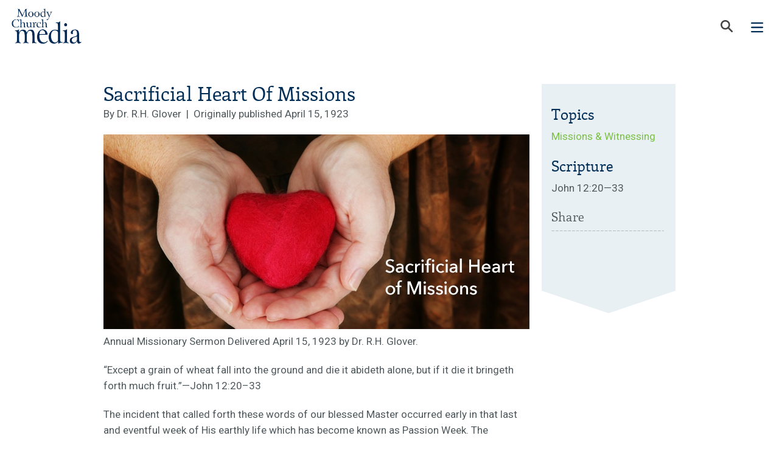

--- FILE ---
content_type: text/html; charset=utf-8
request_url: https://www.moodymedia.org/articles/sacrificial-heart-of-missions/
body_size: 15983
content:


<!DOCTYPE html>
<html lang="en">
    <head>
        <meta charset="UTF-8">
        <meta http-equiv="X-UA-Compatible" content="IE=edge">
        <meta name="viewport" content="width=device-width, initial-scale=1.0, maximum-scale=1.0" />
        <title>
            Jesus’ Mission | Articles | 
                Moody Church Media
            
        </title>
        <link rel="preconnect" href="https://fonts.googleapis.com">
        <link rel="preconnect" href="https://fonts.gstatic.com" crossorigin>
        <link href="https://fonts.googleapis.com/css2?family=Roboto:ital,wght@0,100..900;1,100..900&display=swap" rel="stylesheet">
        
    <meta name="description" content="He came to the world not to live but to sacrifice Himself upon the cross.">
    <meta name="keywords" content="sacrifice, mission, poor, rich, agony, law, grace, Pentecost, zeal, martyr">

        
        <link type="image/x-icon" rel="shortcut icon" href="/static/images/favicon.203cf1f72906.ico" />
        
<link media="screen" rel="stylesheet" type="text/css" href="/static/css/articles.min.1989e3fa0b92.css" />

        <link media="print" rel="stylesheet" type="text/css" href="/static/css/print.min.8a7a5b513700.css" />
        <link rel="image_src" type="image/jpeg" href="/static/images/mcm_logo.e2ad9b52185e.png" />
        

        
            <script src="https://browser.sentry-cdn.com/4.6.4/bundle.min.js"></script>
            <script>Sentry.init({dsn: 'https://5a6c3518d3774f5eb485b90508bbfa28:40e58bdfd9f34482b4f81e714bd54851@app.getsentry.com/16731'});</script>
        
        
        
        <script>client_ip = '18.217.185.235';</script>
        
    

        <script>
            /* yall assumes module.exports (as used by, e.g. Node.js) is defined, so just define it here. */
            var module = {};
            module.exports = {}
        </script>
        <script defer id="yall_script" src="/static/yall-3.1.1/yall.8b5729ea0ee0.js"></script>
        <script>
            yall_script.addEventListener('load', function () {
                document.addEventListener("DOMContentLoaded", function() {
                    yall({
                        observeChanges: true,
                        lazyClass: "lazyload",
                    });
                });
            });
        </script>
        <script>
      //(function () {
      //  var next_service = new Date();
      //  next_service.setUTCHours(10 + 6);
      //  next_service.setUTCMinutes(00 + 1);
      //  next_service.setUTCSeconds(00);
      //  next_service.setUTCFullYear(2026, 02-1, 01);
      //  setInterval(function() {
      //    var elements = document.querySelectorAll('#timer-elements');
      //    Array.prototype.forEach.call(elements, function(el, i){
      //      now = new Date();
      //      if (now < next_service) {
      //        // The time calculations were borrowed from jquery.countdown,  which this code replaces.
      //        seconds_left = next_service.getTime() - Date.now();
      //        seconds_left = Math.ceil(seconds_left / 1e3);
      //        let days = Math.floor(seconds_left / 60 / 60 / 24) % 7;
      //        let hours = Math.floor(seconds_left / 60 / 60) % 24;
      //        let minutes = Math.floor(seconds_left / 60) % 60;
      //        let seconds = seconds_left % 60;
      //        el.innerHTML = 'Next Live Stream Service <span>from The Moody Church</span>: %d Days / %H H<span>ou</span>rs / %M Min<span>ute</span>s'
      //          .replace('%d', String(days))
      //          .replace('%H', String(hours))
      //          .replace('%M', String(minutes))
      //          .replace('%S', String(seconds))
      //      } else {
      //        el.innerHTML = "Watch Live Now";
      //      }
      //    });
      //  }, 1000);
      //})();
        </script>
        
        
        
        
            <script>
                window.dataLayer = window.dataLayer || [];
                function gtag(){dataLayer.push(arguments);}
            </script>
            
                <!-- Google Tag Manager -->
                <script>
                    (function(w,d,s,l,i){w[l]=w[l]||[];w[l].push({'gtm.start':
                    new Date().getTime(),event:'gtm.js'});var f=d.getElementsByTagName(s)[0],
                    j=d.createElement(s),dl=l!='dataLayer'?'&l='+l:'';j.async=true;j.src=
                    'https://www.googletagmanager.com/gtm.js?id='+i+dl;f.parentNode.insertBefore(j,f);
                    })(window,document,'script','dataLayer','GTM-TSJ73PJ');
                </script>
                <!-- End Google Tag Manager -->
            
            <!-- Google Analytics -->
            <script type="text/javascript"></script>
            <!-- End Google Analytics -->
            <!-- <script> -->
            <!--   document.addEventListener("DOMContentLoaded", function() { -->
            <!--       Array.prototype.forEach.call(document.querySelectorAll('a'), function(el, i) { -->
            <!--           var href_string = el.getAttribute('href'); -->
            <!--           myregexp        = /\/(.*?)\.(avi|doc|mov|mp3|mpeg|pdf|ppt|txt|wav|wma|wmv|xls|zip)/; -->
            <!--           var the_match   = myregexp.exec(href_string); -->
            <!--           if (the_match) { -->
            <!--               el.setAttribute('onclick', "javascript: pageTracker._trackPageview('" + the_match[0] + "');"); -->
            <!--           } -->
            <!--       }); -->
            <!--   }); -->
            <!-- </script> -->
        
        <meta name="google-site-verification" content="iXziEk6qFr7xgZpNtVQDqwXOYO6g0R4L-p5CQ_8qEXg" />
    </head>
    <body class="aside-down">
        
            <!-- Google Tag Manager (noscript) -->
            <noscript><iframe src="https://www.googletagmanager.com/ns.html?id=GTM-TSJ73PJ" height="0" width="0" style="display:none;visibility:hidden"></iframe></noscript>
            <!-- End Google Tag Manager (noscript) -->
        
        
        <!-- wrapper -->
        <div id="wrapper">
            <noscript>Javascript must be enabled for the correct page display</noscript>
            <a tabindex="1" accesskey="s" href="#main" class="skip">Skip to Content</a>
            
            
            <div class="top-panel">
                <div>
                    
                        <a tabindex="5" href="https://secure2.convio.net/moody/site/UserLogin?NEXTURL=https%3A%2F%2Fsecure2.convio.net%2Fmoody%2Fsite%2FUserCenter">
                            <img alt="" src="/static/images/user.fe26d8ca11f6.svg" />
                            Sign In
                        </a>
                    
                    <a href="/store/">
                        <img alt="" src="/static/images/cart.5a7093993fc0.svg" />
                        Store
                    </a>
                    <a href="/about-us/">About</a>
                    <a href="/contact-us/">Contact</a>
                </div>
            </div>
            
            <header>
                <div class="header-holder">
                    <div class="logo">
                        <a href="/">
                            <img src="/static/images/logo-blue.777c491e63d6.png" width="126px" />
                        </a>
                    </div>
                    <nav>
                        <div id="menu">
                            

    <span  >
        <a class="" href="/knowing-jesus/">Knowing Jesus</a>
    </span>

    <span  class="active">
        <a class="" href="/resource-library/">Resource Library</a>
    </span>

    <span  >
        <a class="" href="/radio-programs/">Programs</a>
    </span>

    <span  >
        <a class="" href="/store/">Store</a>
    </span>

    <span  >
        <a class="" href="/endurance-partners-landing-page/">Endurance Partners</a>
    </span>


                            <span class="mobile-only">
                                <span><a href="/about-us/">About</a></span>
                                <span><a href="/contact-us/">Contact</a></span>
                            </span>
                            <div class="buttons">
                                <a class="nav-subscribe" href="/newsletters/subscription/">Subscribe</a>
                                <a class="nav-donate" href="https://secure.moodymedia.org/site/Donation2?df_id=1702&mfc_pref=T&1702.donation=form1">Donate</a>
                            </div>
                        </div>
                        <a class="nav-search" href="/search">
                            <img src="/static/images/nav-search.25efae9275fd.svg" width="30px" height="30px" />
                        </a>
                        <a class="nav-mobile-menu" href="#">
                            <img src="/static/images/menu-blue.a8f3622c60f3.svg" width="30px" height="30px" />
                        </a>
                    </nav>
                </div>
            </header>
        
        <!-- main -->
        <div id="main">
            
            
<div class="main-holder">
	


    
    
    <!-- end of main-heading -->
    <div class="main-frame blog-block">
        <!-- content -->
        <div id="content" class="clearfix ">
        	
    
    <!-- block -->
    <div id="entry-"
         class="hentry">
        <div class="entry-header override-main-box-padding">
            <h1 class="new-heads">Sacrificial Heart Of Missions</h1>
            <p class="entry-info">
                By
                <span class="vcard author">
                    
                        Dr. R.H. Glover
                    
                </span>
                
                    &nbsp;|&nbsp;
                    <abbr class="published">
                        Originally published
                        
                            April 15, 1923
                        
                    </abbr>
                
            </p>
            <div class="entry-body">
                
                    <div class="img">
                        <img src="https://moodymedia.s3.amazonaws.com/filer_public_thumbnails/filer_public/ae/29/ae29b971-4c85-4726-bd43-d5462d78911b/1923-05_sacrificial_heart.jpg__700x320_q95_subsampling-2.jpg"
                             alt="Sacrificial Heart Of Missions poster"
                             width="700"
                             height="320" />
                    </div>
                
                <p style="font-weight: 400;">Annual Missionary Sermon Delivered April 15, 1923 by Dr. R.H. Glover.</p>
<p style="font-weight: 400;">“Except a grain of wheat fall into the ground and die it abideth alone, but if it die it bringeth forth much fruit.”—John 12:20–33</p>
<p style="font-weight: 400;">The incident that called forth these words of our blessed Master occurred early in that last and eventful week of His earthly life which has become known as Passion Week. The immediate occasion was the coming of certain Greeks with the request for an interview with Jesus. By this term Greek we are not to understand merely foreign born Jews. These were heathen who had learned of the Jewish religion and had become proselytes to the worship of Jehovah. They were thus true representatives of the great Gentile world. Their coming seems to have stirred within the breast of Jesus a terrible conflict of thought and emotion.</p>
<p style="font-weight: 400;">That eminent Scotch commentator, Dr. James Stalker, has drawn a very suggestive picture of this scene. He reminds us that not only was Jesus very God of very God, but He was also very man of very man. More than that, Jesus was a <em>young </em>man. He was just at the zenith of young manhood with all its physical vigor and buoyant ambition. The currents of life were at their full within Him. His personal ministry had been confined almost entirely to the Jews and within the narrow limits of little Palestine. It had in many ways been a sad and disappointing ministry. His highest motives had been misinterpreted, his kindest approaches and efforts repelled, while for a time there had been a measure of popular favor, yet the leaders of His nation had stubbornly rejected and bitterly persecuted Him, and at this very moment were foully plotting His death. Only two or three times do we read of Jesus having come in contact with representatives of the Gentile world, but on each of these occasions He had been impressed by the generous spirit and sublime faith of these Gentiles in contrast to the bigotry and unbelief of His own race. Now, with the shadow of the Cross falling across His path immediately ahead, a great conflict of emotions seems to have surged through His breast. May He not have longed to pass beyond the borders of Palestine and turning His back upon those hateful Jews, launch out into the wider world? May He not have caught in that moment a vision of great campaign afield, touching such cities as Athens and Rome and Alexandria as Paul and others were permitted later to do? “Now is my soul troubled; and what shall I say? Father, save me from this hour?” He cries. But at once He adds, with calm resolution, “But for this cause came I unto this hour. Father, glorify Thy name.” He had come into the world <em>not</em> to live but to die and His self-sacrifice upon the cross was to mean infinitely more to the world then any personal mission through prolonged earthly life could possibly accomplish.</p>
<p style="font-weight: 400;">However we may regard these thoughts, at any rate these words were the utterance of our blessed Lord, and I want you to notice several things about this utterance.</p>
<p>1. <em>It was a statement of a great natural law.</em> Jesus here uses an illustration drawn from agriculture. How does the harvest come? Is it from the farmer’s jealously preserving the little stock of seed grain that he possesses? No. On the contrary, it is from his deliberate sacrifice of it. He flings it away, and in that action lies the only hope of the harvest that be longs for. Go with me into the granary of the farmer; stoop down and pick up a handful of grain and examine one individual kernel of it. “Except that grain of wheat fall into the ground and die it abideth alone.” True, it lies adjacent to many other grains, but that is only an external contact. That little grain as it now is will never be a whit more than its own tiny, insignificant self. Only by dying can it produce other grains. Its protective sheath must be stripped off and the germ within exposed to the disintegrating processes of Mother Earth. It has to rot, to decay, and out of its very act of dying there spring other grains of wheat. Thus the handful of wheat flung away in sacrifice brings in time a waving field of golden grain. And we might pursue this process of sacrifice still father, for it does not end at this point. There is still the cutting down, the threshing, the grinding, and finally the subjecting to the fierce heat of the oven—all suggesting sacrifice, suffering, death to self, before that grain of wheat becomes transmuted into the bread of life to feed the hungry.</p>
<p>2. <em>It was no less a statement of a great spiritual law.</em></p>
<p style="font-weight: 400;">(a) <em>It applies primarily to the Lord Jesus Himself.</em> He has Himself directly in mind, as vv. 23, 27 indicate. Jesus was that grain of wheat. He had inherently life within Him as no other man had. “As the Father hath life in Himself so hath He given to the Son to have life in Himself.” But how was He to impart that life to others? Was it merely by setting men an example? Merely by the great personality of that human life? Never. As long as He continued to live His earthly life He “abode alone.” He was in a class by Himself. Men might admire Him; they might revere Him; they could not share His life. He, the grain of wheat, had to <em>die</em> to become the bread of life for the world.</p>
<p style="font-weight: 400;">Jesus was to “draw all men unto Himself.” But how? Was it by His matchless eloquence? By the Kingly dignity of His bearing? Or by His miracles and deeds of mercy? No, but “<em>I, if I be lifted up from the earth,</em> will draw all men unto me.” He says, “The hour is come that the Son of man shall be glorified.” But how? Was it by the loud acclaim of the multitude that had followed Him into Jerusalem with hosannas on their lips, strewing His path with palm branches? No, but by pouring out His soul unto death.</p>
<p style="font-weight: 400;">Remember that Jesus had to choose that and that He <em>did </em>choose it. He said, “I lay down my life...No man taketh it from me, but I lay it down of myself.” He had to choose to die, against the natural and pure instinct in Him, as in us, to shrink from loathsome death. He had to choose the cross against the subtle attempt of Satan to decoy Him from it in that great temptation in the wilderness. He had to choose it against the misguided efforts of His loving disciples to dissuade Him. He had to choose it against the taunts of His enemies. As He hung there in that supreme moment of agony the sneering by-standers, pointing the finger at Him, taunted Him saying, “He saved others; himself he cannot save.” Here was a challenge which, if Jesus had accepted it, would have been our undoing. Thank God! He chose and persisted in choosing the cross of sacrifice. The grain of wheat fell into the ground and died. Then it was that “he conquered principalities and powers, making a show of them openly, <em>triumphing over them in His death.” “Through death</em> He destroyed him that had the power of death, and delivered us who through fear of death were subject to bondage.” Let us never call Christ’s death a tragedy; it was a glorious triumph. As Bishop Westcott so finely says: “The victim’s gibbet because the victor’s car.” Christ, the grain of wheat, fell into the ground and died to become the bread of life for the whole world.</p>
<p style="font-weight: 400;">(b) <em>This law of the spiritual kingdom applies no less to Christ’s followers. </em>He goes on to say, “He that loveth his life shall lose it; and he that hateth his life in this world shall keep it unto life eternal.” All that we retain, all that we selfishly hold for ourselves we lose; all that we give up we shall find again and ultimately keep.</p>
<p style="font-weight: 400;">A man amasses a fortune and lives in luxury and indulgence, and then he dies. We say that was a rich man. We speak foolishly. That was a poor man. He laid up for himself treasures on earth only to leave them behind for moth and rust to corrupt. Another man has become a missionary, who <em>might</em> have amassed a fortune, but who sacrifices the opportunity of doing so to become a “grain of wheat,” to invest himself in souls for Christ yonder. He is not a poor man, but a rich man. He has laid up treasures yonder where moth and rust do not corrupt and where thieves do not break through nor steal. Still another man makes a fortune at home, but only to invest it in missions, and thus turn it into souls that will be as stars for his crown in the day of Christ’s appearing. He too is laying up treasure in heaven. Oh beloved, are we loving and saving our lives and our resources and thereby losing them, or are we hating our lives in every selfish sense that we might keep them unto life eternal?</p>
<p style="font-weight: 400;">Jesus has no desire to impose a hard, legal demand upon us, but He has our highest and most abiding good at heart. He tells us that it is more blessed to give than to receive. His Word says: “Cast thy bread upon the waters, for thou shalt find it after many days.” “There is that scattereth and yet increaseth, and there is that withholdeth more than is meet and it tendeth to poverty.” May we find out the blessed truth of the little verse—</p>
<p style="font-weight: 400;">“Loving is the truest living,<br />God Himself is always giving;<br />Letting go is twice possessing,<br />Wouldst thou double every blessing?<br />Pass it on.”</p>
<p style="font-weight: 400;">(c) <em>This law of life through death, of fruitage through sacrifice, pre-eminently applies to missions. </em>That is why I bring it to your attention this morning. When did the Christian missionary enterprise begin? At Pentecost, and that not by a mere coincidence but of necessity. Missions could only begin at Pentecost. Pentecost and missions are inseparably related one to the other. Pentecost the essential preparation for missions, since to <em>go</em> until we have <em>tarried</em> for the enduement is to go in vain; and then missions, the inevitable outcome of Pentecost, since to <em>tarry</em> for the enduement but not to <em>go</em> marks the tarrying as spurious. I am sorry for some dear Christian brethren who insist upon certain physical marks as the exclusive evidence of the baptism of the Spirit, and thereby overlook those far deeper and more abiding marks of Pentecost in the hearts and lives of the early Apostles. Theirs was a Pentecost that changed cowardice into courage, selfishness into unselfishness, friction into unity, and imparted a love and passion for lost souls. Those early Christians became the very incarnation of the missionary spirit. It was not only the few Apostles that bore these marks of Pentecost but the whole church. The Apostles gave themselves to go, and the others gave themselves to give and to pray. They sold their houses and lands and laid the proceeds at the Apostles’ feet. It was a movement of the whole church. We talk about the Layman’s Missionary Movement as though it was a product of the twentieth century. It was born in the first century.</p>
<p style="font-weight: 400;">Stephen was the first martyr. His life was literally sacrificed as “a grain of wheat.” The devil thought he could destroy the church by persecution. But it was like beating a fire; it only scattered the sparks to ignite and spread on every side, for we read that “they that were scattered abroad went everywhere preaching the Word.”</p>
<p style="font-weight: 400;">The flame of missionary fire was kindled at Pentecost, but a flame can only be sustained by fuel, and the fuel of the missionary fire consists of the life and treasure of God’s people laid upon His altar for service. Sometimes that fire has burned dangerously low as the spiritual life of the church has waned and almost died. At other times, thank God, it has blazed strongly through the devoted sacrifices of His people.</p>
<p style="font-weight: 400;">Wherever the spirit of Pentecost has been repeated in the centuries that have followed, missionary zeal and effort have always been the result. We sometimes speak of modern missionary Pentecosts, such as the mighty outpourings of the Spirit among the Telugus in India, at Hilo in Hawaii, at Banza Manteke on the Congo, at Pyeng Yang [<em>sic</em>] in Korea. Every one of these our outpourings resulted in a great ingathering of souls which marked it as genuine.</p>
<p style="font-weight: 400;">The ten great Roman persecutions followed closely upon the New Testament era of the church, and a veritable baptism of blood befell the Christians. Three years ago I visited Rome and saw the old Coliseum where under the brutal Nero and other emperors great numbers of Christians were flung to the wild beasts to be torn limb from limb. But the blood of the martyrs proved to be the seed of the church, and it grew and extended. Beautifully in keeping with our text of this morning are the words of Ignatius, one of those early martyrs: “God’s grain of wheat am I, to be ground by the teeth of wild beasts that I may be turned into the pure bread of life.”</p>
<p style="font-weight: 400;">Then came the Middle Ages when the missionary flame, the Pentecostal fire, burned very low upon the altar. Only a few lone figures do we see standing out like sentinels upon the horizon of those dark and sterile centuries—Patrick, Boniface, Lull, VonWelz, Zinzendorf and a few others. Thank God for these noble men, who by their missionary vision and abandon preserved unbroken the thin line of true apostolic succession. Though few converts greeted most of them in their own day, they were “grains of wheat” which multiplied themselves in those who later caught the vision and passion of their lives laid down.</p>
<p style="font-weight: 400;">Modern missions abound in splendid illustrations of this principle of sacrifice as the very soul of missions.</p>
<p style="font-weight: 400;">There is Mackay of Uganda, for example. Following Livingstone’s death, Stanley, stirred by his great example, penetrated Uganda, and in 1875 sent home the thrilling challenge: “King Mtesa calls for missionaries; will the church heed the appeal from the heart of Africa?” It acted like magic. All over England men offered and money was given for the venture. Within a few months a little band of eight young men were on their way to Uganda. One of these was Alexander Mackay, a young Scotchman, brilliant, educated and with the prospect of affluence before him. But he heard the call and responded. At the farewell meeting in London, Mackay was the last speaker. Listen to his impressive words: “I want to remind you that within six months you will probably hear that one of us is dead. Is it probable that Englishmen should start for Central Africa and all be alive six months after? One of us—it may be I—will surely fall before that. When that time comes do not be cast down, but send some one immediately to take the vacant place.” What prophetic words were these! Within <em>three</em> months one had fallen; within a year two more had died; within two years Mackay was the only surviving member of the party. He labored on for twelves years. He secured the friendship of King Mtesa, but the wicked, demonized Mwonga set his face against Mackay, and after strangling his converts, burning his pupils, clubbing to death his dark friends, he turned his eye of death upon that brave, blue-eyed little Scotchman. Forced out of Uganda, Mackay took refuge north of Lake Victoria, and there he died, but facing the foe.</p>
<p style="font-weight: 400;">The grain of wheat had fallen into the ground and died. But did it abide alone? Let the waving harvest fields of souls in Uganda today answer. In 1919 there were two thousand churches there, with upwards of one hundred thousand Christians. In that year the great cathedral of Uganda was built, the largest Christian church in Africa, in which you would find a larger company gathered this morning than in this old Moody Tabernacle. When the vast structure was dedicated it was packed to capacity, and twenty thousand were on the outside, longing but not able to get in. Uganda, once called the darkest spot in Africa, has become the brightest spot.</p>
<p style="font-weight: 400;">Take another example. It was in 1839 that John Williams, the heroic Apostle of the South Seas, after a wonderful career upon other islands set foot upon the cannibal island of Erromanga and was promptly felled by the club of a savage. Another grain of wheat had fallen into the ground and died. But just fifty years after saw one of the sons of that murderer of John Williams laying the foundation stone of a martyr’s memorial church on the island while another of his sons was preaching the gospel for which the martyr died.</p>
<p style="font-weight: 400;">Turn next to China and consider that memorable Boxer Uprising of 1900. A few of us on the platform were there and knew the facts with painful intimacy. What a master stroke Satan aimed at the missionary cause in that great land! It was indeed a dark hour, an hour of awful anguish. One hundred and eighty-nine precious missionaries sealed their testimony with their blood, and only God knows how many Chinese Christians, at least ten thousand besides. From the human standpoint, missionary hopes reached the vanishing point. Yet no other single event has proved more fruitful to the cause of Christ in China. Some of us met, seven years after, at Shanghai, to celebrate the centenary of Protestant Missions in China, and it was found that the accessions to the church in the seven years immediately following the Boxer trouble were greater than those of the whole previous century. For every single missionary that laid down his life for Christ in 1900 there were counted a thousand souls born into the kingdom.</p>
<p style="font-weight: 400;">Other illustrations, not a few of them, come to mind, of which there is not time to speak. Mr. Bingham’s presence has reminded me of his earliest comrades, Walter Gowans and Tom Kent, fellow students of mine over thirty years ago. God laid upon their young hearts an overwhelming burden for the neglected Sudan. I can never forget dear Gowens’ farewell words. Said he: “Fellows, if you hear of my death, don’t say I was mistaken. It will not be in vain if only I live long enough to call attention to the dark Sudan.” Their deaths came early and under pathetic circumstances. But who can doubt the relation of those two lonely graves to the fruitful spiritual harvest with which Nigeria is being blessed today? There, and everywhere, the triumphant path of missions has been over the graves of her fallen heroes.</p>
<p style="font-weight: 400;">Nor would I forget those who have not been called upon to lay down their lives in death but who are patient, self-denying, brave-hearted soldiers of the cross toiling in many a hard and lonely mission field of the far-flung battle line. And again, there are the true comrades of the Cross who at the home end are no less sharers in the missionary campaign by their sacrificial prayers and gifts.</p>
<p style="font-weight: 400;">But what is the application of all this to us here this morning? Am I advocating self-martyrdom for us all? By no means. And yet we all are called upon to be “martyrs” in the true sense of the word, for the original word means “a witness,” and such we all ought to be whether by life or death.</p>
<p style="font-weight: 400;">I like that old emblem of the Baptist Missionary Society, an ox standing midway between the plow and the altar, and underneath the words “Ready for either or both”—ready for sacrifice, ready for service as God may choose.</p>
<p style="font-weight: 400;">But nothing is more obvious than the tendency today not to delight in sacrifice but to shun it. This is an easy-going and not a rugged age, an age that boasts of labor-saving rather than of labor-loving. Every possible mechanical device is invented to save us from exerting ourselves. And this tendency has crept into the Christian movement. We have had the spectacle of a huge organization proposing to solve the missionary problem by a mechanical <em>pro rata</em> assessment, supplemented by a liberal amount from “the friendly citizen.” No wonder it fell under its own colossal weight. God won’t have that sort of thing. It was too human. It would have robbed missions of what is its very soul and essence—free will sacrifice. If the church at large could save the world by merely passing a resolution I doubt not she would vote unanimously for it. If we could save the world and hold onto our own selfish habits and indulgences, every one would of course be willing. But the stern fact is that we cannot. God laid the foundation stone of missions in the sacrifice of His dear and only Son, and He must and will complete the work in the same spirit through loving sacrifice for Jesus Christ’s sake.</p>
<p style="font-weight: 400;">So the appeal I make this morning to God’s children is an appeal to sacrifice as the very heart and glory of missions. There is the appeal to young men and women to go. Shall I lower that appeal by making it appear an easy thing? Never. Missionary life has indeed its rich compensations. And yet it calls for real sacrifice of some sort on the part of every true missionary.</p>
<p style="font-weight: 400;">There is the appeal to pray. But true and effective prayer means sacrifice—of time, of pleasure, of strength—and suffering of spirit. It is travail of soul; it is agony.</p>
<p style="font-weight: 400;">There is the appeal to give. But true missionary giving means sacrifice. Shall we, any more than David, offer unto the Lord that which cost us nothing, or little? Men are asking the question, “Do missions pay?” I am more concerned to ask, “Do missions cost?” For let us be sure of this, that what <em>costs </em>us little <em>counts</em> little. God values the gift by what it costs the giver, and the evidence of that is not so much what we give as what we have left. That is why the two mites of the poor widow were estimated by Christ as more than all the liberal gifts of the wealthy. But remember that we do not get into that widow’s class simply by giving <em>any</em> two mites, but by giving our <em>last </em>two mites.</p>
<p style="font-weight: 400;">May God grant to us all the true grace of giving, the real spirit of sacrifice, and teach us the blessed truth expressed in the poet Faber’s lines:</p>
<p style="font-weight: 400;">“Measure thy life by loss and not by gain,<br />Not by the wine drunk, but by the wine poured forth;<br />For love’s strength lies in love’s sacrifice,<br />And he who suffers most hath most to give.”</p>
<p style="font-weight: 400;">On each of my brief and busy visits to London I have contrived to steal away for a little to the quiet of Westminster Abbey. The Abbey is famed as the resting place of England’s noble dead—kings, statesmen, warriors, poets, and the like. But it was not for this reason that I went, but to stand upon a slab of stone on which is the inscription, “Brought by faithful hands over land and sea, here lies David Livingstone.” If we inquire why Livingstone was accorded the high honor of a burial among England’s greatest sons, we must turn to Africa for the answer. The story of his heroic missionary life, and his lonely death in a miserable hut in Chitambo’s village on the shore of Lake Bangueolo, is too well known to need recital here. But I think of how those two devoted black boys took out the heart of their dead master and buried it beneath a tree, and then wrapped up the body and carried it, at the risk of their own lives, to the distant coast, there to be conveyed to the homeland. I cannot disconnect those two scenes. Livingstone’s body lies in Westminster Abbey, <em>because</em> his heart lies at the heart of the Dark Continent, for which he lived and suffered and died. It was his sacrifice that brought his glory.</p>
<p style="font-weight: 400;">Beloved, God is preparing His Westminster Abbey up yonder in glory for His heroes of faith and toil down here, for those who love not their lives but gladly yield them to Him to be spent in service for a lost world. There’s a niche in that temple of honor for you and me<em> if</em> we will prove worthy of it. And SACRIFICE now for Christ and the world is the price of GLORY and REWARD then. Will we pay the price?</p>
            </div>
        </div>
    </div>


        </div>
        
        <aside id="sidebar" class="clearfix sidebar-detail">
            
    
    <div class="hide-from-print">
        <h3>Topics</h3>
        
            

<div>
  <ul>
  
    <li><a href="/resource-library/witnessing/">Missions &amp; Witnessing</a></li>
  
  </ul>
</div>





        
    </div>
    <h3>Scripture</h3>
    
        <ul>
  
  
  <li>John 12:20—33</li>
  
  
</ul>

    
    <div class="article-related-products hide-from-print">
        
            


        
        <h4>Share</h4>
        <!-- share-box -->
        <div class="share-box">
            <!-- AddThis Button BEGIN -->
            <div class="addthis_toolbox addthis_default_style addthis_16x16_style">
                <a class="addthis_button_preferred_1"></a>
                <a class="addthis_button_preferred_2"></a>
                <a class="addthis_button_preferred_3"></a>
                <a class="addthis_button_compact"></a>
                <a class="addthis_counter addthis_bubble_style"></a>
            </div>
            <script type="text/javascript">var addthis_config = {"data_track_addressbar":false};</script>
            <script async
                    type="text/javascript"
                    src="https://s7.addthis.com/js/300/addthis_widget.js#pubid=ra-507345f860b9d4cf"></script>
            <!-- AddThis Button END -->
        </div>
        <!-- end of share-box -->
    </div>


        </aside>
        
    </div>
</div>

        </div>
        
        
        <footer id="footer">
            <div class="wrap">
                <div class="footer-t">
                    <div class="mission">
                        <div class="hide-mobile">
                            <h4>Our Mission:</h4>
                            <p>
                                We are called to provide a biblical voice to the challenges we all encounter en route to
                                the finish line of life.
                            </p>
                            <h4>Our Vision:</h4>
                            <p>We exist to bring glory to God through the transformation of lives.</p>
                            <a href="/contact-us/#contact-form">Send Us A Message</a>
                            <a href="/upcoming-events/">Upcoming Events</a>
                        </div>
                        <div class="show-mobile">
                            <a href="/contact-us/#contact-form">Send Us A Message</a>
                            <a href="/upcoming-events/">Upcoming Events</a>
                        </div>
                    </div>
                    <div class="hide-mobile">
                        <h5>Resources</h5>
                        <ul>
                            <li>
                                <a href="/sermons/">Sermons</a>
                            </li>
                            <li>
                                <a href="/upcoming-events">Events</a>
                            </li>
                            <li>
                                <a href="/blog">Blog</a>
                            </li>
                            <li>
                                <a href="/articles">Articles</a>
                            </li>
                            <li>
                                <a href="/ask">Ask Pastor Lutzer</a>
                            </li>
                        </ul>
                    </div>
                    <div class="hide-mobile">
                        <h5>Programs</h5>
                        <ul>
                            <li>
                                <a href="/radio-programs/running-to-win-25/">Running To Win</a>
                            </li>
                            
                                <li>
                                    <a href="/radio-programs/living-hope/">Living Hope</a>
                                </li>
                            
                            <li>
                                <a href="/radio-programs/moody-church-hour/">Moody Church Hour</a>
                            </li>
                            <li>
                                <a href="/radio-programs/songs-night/">Songs in the Night</a>
                            </li>
                            <li>
                                <a href="/radio-programs/find-stations/">Find a Station</a>
                            </li>
                            <li>
                                <a href="/podcasts/">Podcasts</a>
                            </li>
                        </ul>
                    </div>
                    <div class="">
                        <div class="social-box">
                            <h5 class="hide-mobile">Connect with Us</h5>
                            <ul>
                                <li>
                                    <a class="facebook" target="_blank" href="https://www.facebook.com/MoodyChurchMedia">Facebook</a>
                                </li>
                                <li>
                                    <a class="instagram" target="_blank" href="https://www.instagram.com/moodychurchmedia/">Instagram</a>
                                </li>
                                <li>
                                    <a class="twitter" target="_blank" href="https://x.com/Media_TMC">X (twitter)</a>
                                </li>
                                <li>
                                    <a class="youtube" target="_blank" href="https://www.youtube.com/channel/UC1LXh-9ZXrWTrm3J5AQXG5g">YouTube</a>
                                </li>
                                <li>
                                    <a class="rss" target="_blank" href="https://feeds.feedburner.com/moody-media-latest-blog-entries">RSS</a>
                                </li>
                            </ul>
                        </div>
                    </div>
                </div>
                <!-- end of footer-t -->
                <div class="footer-b">
                    <div class="copy">
                        &copy; 2025 The Moody Church Media Ministry
                        <span>|</span>
                        <address>1635 N. LaSalle  Chicago, IL 60614</address>
                        <span>|</span>
                        <div>Phone: 800.215.5001 Hours: M-F, 8:00 - 5:00 CST.</div>
                    </div>
                    <div class="hide-mobile">
                        <!-- <a target="_blank" href="/privacy-policy/">Privacy Policy</a> -->
                        <a target="_blank" class="terms" href="/terms-of-use/">Privacy Policy / Terms of Use</a>
                        <!--<a href="#">Cookie Settings</a>-->
                    </div>
                </div>
                <!-- end of footer-b -->
            </div>
        </footer>
    
    <a href="#wrapper" class="skip">Back to top</a>
</div>
<!-- end of wrapper -->

<script type="text/javascript">
            document.querySelector("nav .nav-mobile-menu").addEventListener('click', e => {
                e.preventDefault();
                const menu = document.querySelector("nav #menu");
                const rotator = document.querySelector("#hero .rotating");
                menu.classList.toggle('expanded');
                /*
                if (rotator && menu.classList.contains('expanded')) {
                    rotator.style.zIndex = '-1';
                } else {
                    rotator.style.zIndex = 1;
                }*/
            });
</script>
<script>
            var _snaq = _snaq || [];
            _snaq.push(['enableActivityTracking', 10, 10]);
            _snaq.push(['setCollectorCf', 'd232poctyyot0s']);
            _snaq.push(['setAppId', 'mm-1']);
            _snaq.push(['trackPageView']);

            (function() {
                var sp = document.createElement('script'); sp.type = 'text/javascript'; sp.async = true; sp.defer = true;
                sp.src = ('https:' == document.location.protocol ? 'https' : 'http') + '://d1sxqy692q2z42.cloudfront.net/sp.js';
                var s = document.getElementsByTagName('script')[0]; s.parentNode.insertBefore(sp, s);
            })();
</script>
<!-- Included JS Files -->
<script async src="/static/js/markup.min.456fa2e0a220.js"></script>
<script async src="/static/js/social.min.4fb793395442.js"></script>
<script>
            L10N = {
                "ajaxUrls": {
                    "country_areas": "/l10n/country/areas/"
                },
                "prefix": "id_",
                "country_field": "country",
                "area_field": "state",
                "area_field_required": "true",
                "initial_form": "true",
                "form_selectors": []
            };
            //add class if on Android
            var classNames = [];
            if (navigator.userAgent.match(/android/i)) classNames.push('device-android');
            var body = document.getElementsByTagName('body')[0];
            if (body.classList) body.classList.add.apply(body.classList, classNames);

            //newsletter form click
            var newsletterElem = document.querySelector("#newsletter-elem");
            var newsletterLink = document.querySelector("#newsletter-link");
            if (newsletterLink) {
                newsletterLink.addEventListener("click", function() {
                  newsletterElem.classList.toggle('hide-mobile');
                  newsletterLink.classList.toggle('active');
                });
            }
</script>
<!--<script defer src="/static/js/mobile-menu.d79cd1b261a8.js"></script>-->



    

    
<script src="/static/js-cookie-2.2.0/js.cookie.min.14d48979dad5.js"></script>
<script>
  document.addEventListener("DOMContentLoaded", function() {
      Array.prototype.forEach.call(document.querySelectorAll('.site-alert .close'), function(el, i) {
          el.addEventListener('click', function(e) {
              let alert_wrap = e.currentTarget.parentNode.parentNode;
              alert_wrap.parentNode.removeChild(alert_wrap);
              let old_value = Cookies.get("alerts");
              if (old_value){
                Cookies.set("alerts", old_value+',', { expires: 14, path: '/' })
              }
              else {
                Cookies.set("alerts", )
              }
          });
      });
  });
</script>


<script defer src="https://static.cloudflareinsights.com/beacon.min.js/vcd15cbe7772f49c399c6a5babf22c1241717689176015" integrity="sha512-ZpsOmlRQV6y907TI0dKBHq9Md29nnaEIPlkf84rnaERnq6zvWvPUqr2ft8M1aS28oN72PdrCzSjY4U6VaAw1EQ==" data-cf-beacon='{"version":"2024.11.0","token":"b0d167b3072642d9971d0e11a5e4e93a","r":1,"server_timing":{"name":{"cfCacheStatus":true,"cfEdge":true,"cfExtPri":true,"cfL4":true,"cfOrigin":true,"cfSpeedBrain":true},"location_startswith":null}}' crossorigin="anonymous"></script>
</body>
</html>


--- FILE ---
content_type: text/html; charset=utf-8
request_url: https://t.journity.com/?d=a67182cc-1ae5-4d29-8b2c-fdf1791501a2&f=3967018572
body_size: 428
content:

<html>
  <body>
    <script>
     if (window.document.readyState !== "loading") {
        window.parent.postMessage({
          localId: "a67182cc-1ae5-4d29-8b2c-fdf1791501a2",
          globalId: "5aa722c1-5aba-483b-a73d-52de3f2c19dc"
        }, "*")
     } else {
      window.addEventListener("DOMContentLoaded", function() {
        window.parent.postMessage({
          localId: "a67182cc-1ae5-4d29-8b2c-fdf1791501a2",
          globalId: "5aa722c1-5aba-483b-a73d-52de3f2c19dc"
        }, "*")
      }, false)
     }
    </script>
  </body>
</html>




--- FILE ---
content_type: text/css
request_url: https://www.moodymedia.org/static/css/articles.min.1989e3fa0b92.css
body_size: 19257
content:
.clearfix:after,.search-form .holder:after,q:after,q:before,ul li:before{content:""}.hidden,.skip,ul li:before{position:absolute}.box .video img,.header-holder,.top-panel>div,.video-js,header,img{max-width:100%}.video-js .vjs-big-play-button,.video-js:hover .vjs-big-play-button{background:0 0;border:none}.video-js.vjs-paused .vjs-big-play-button{background:0 0;border:none;display:block}.video-js .vjs-big-play-button .vjs-icon-placeholder::before{font-size:400%;color:rgba(255,255,255,.8);margin-left:-20%}.video-js .vjs-big-play-button:hover .vjs-icon-placeholder::before{color:red}.vjs-paused video,picture.vjs-poster{opacity:.25}.video-js .vjs-control-bar{height:40px;padding-top:5px}.video-js .vjs-progress-control{margin-top:-3px}.video-js .vjs-picture-in-picture-control{display:none}.video-js .vjs-chromecast-button,.video-js .vjs-remote-playback-button,video::-webkit-media-controls-overlay-cast-button{display:none!important}.video-js .vjs-current-time,.video-js .vjs-duration,.vjs-time-control,.vjs-time-divider{display:block;padding-left:0;padding-right:0}.vjs-remaining-time{display:none}:root{--max-width:1280px;--dark-blue:#002d56;--light-blue:#5a9ce0}@font-face{font-family:enriqueta;src:url("../fonts/enriqueta-regular-webfont.3fcb9a596a40.eot");src:url("../fonts/enriqueta-regular-webfont.3fcb9a596a40.eot?#iefix") format("embedded-opentype"),url("../fonts/enriqueta-regular-webfont.80b92513dce0.woff") format("woff"),url("../fonts/enriqueta-regular-webfont.4677b1ebefb1.ttf") format("truetype"),url("../fonts/enriqueta-regular-webfont.a5104a33dd2d.svg#enriquetaregular") format("svg");font-weight:400;font-style:normal}@font-face{font-family:enriquetabold;src:url("../fonts/enriqueta-bold-webfont.617faa2bdf39.eot");src:url("../fonts/enriqueta-bold-webfont.617faa2bdf39.eot?#iefix") format("embedded-opentype"),url("../fonts/enriqueta-bold-webfont.1a11e06f01ab.woff") format("woff"),url("../fonts/enriqueta-bold-webfont.890582a8496f.ttf") format("truetype"),url("../fonts/enriqueta-bold-webfont.45bd5947055c.svg#enriquetabold") format("svg");font-weight:400;font-style:normal}*{text-rendering:optimizeLegibility}body{color:#4f585c;font:17px/1.55em -apple-system,BlinkMacSystemFont,"Segoe UI",Roboto,Helvetica,Arial,sans-serif,"Apple Color Emoji","Segoe UI Emoji","Segoe UI Symbol";margin:0;min-width:320px;-webkit-text-size-adjust:none}img{border-style:none;height:auto;-ms-interpolation-mode:bicubic}a{text-decoration:none;color:#7ac142}a:hover{text-decoration:underline}.hide-on-screen{display:none!important}input,select,textarea{font:100% -apple-system,BlinkMacSystemFont,"Segoe UI",Roboto,Helvetica,Arial,sans-serif,"Apple Color Emoji","Segoe UI Emoji","Segoe UI Symbol";vertical-align:middle;color:#4f585c}fieldset,form{margin:0;padding:0;border:none}.placeholder{color:#a9a9a9}.clearfix:after{display:table;clear:both}.highlighted{font-weight:700}.facebook-btn,input[type=submit]{font:13px/36px enriquetabold,"Times New Roman",Times,serif}input[type=email],input[type=file],input[type=password],input[type=search],input[type=submit],input[type=tel],input[type=text],textarea{-webkit-border-radius:0;-webkit-appearance:none}.facebook-btn,input[type=submit]{border:1px solid;border-color:#002d56 #194166 #335778 #1e466a;background:#002d56;color:#e2dfda;text-shadow:1px 0 0 rgba(0,32,122,.47);margin:0;padding:0 0 3px}figure,ol,ul{padding:0}input[type=submit]{float:right;height:37px}.facebook-btn{width:80px;text-align:center;float:none;display:inline-block;height:32px}input[type=submit]:hover{cursor:pointer;background:#11497b}input[type=search]::-webkit-search-cancel-button{-webkit-appearance:none}article,figure,footer,header,hgroup,nav,section{display:block}figure{margin:0}q{quotes:none}.donate-form legend,h1,h1 a,h2,h2 a,h3,h3 a{color:#002d56}h1{margin:0;font:40px/1.1em enriqueta,"Times New Roman",Times,serif}h1.new-heads,h2{margin:0;font:32px/1.125em enriqueta,"Times New Roman",Times,serif}h2.new-heads,h3{margin:0 0 30px;font:24px/1.167em enriqueta,"Times New Roman",Times,serif}h4{margin:0 0 30px;font:20px/1.2em enriqueta,"Times New Roman",Times,serif}h5,ol li:before{font-weight:700}h5{margin:0 0 1px;font-size:15px;line-height:1.462em}p{margin:0 0 21px;font-size:1.0625rem;line-height:1.55em;font-family:-apple-system,BlinkMacSystemFont,"Segoe UI",Roboto,Helvetica,Arial,sans-serif,"Apple Color Emoji","Segoe UI Emoji","Segoe UI Symbol"}.entry-content div span[style*="font-size: medium"]{font-size:1.0625rem!important;line-height:1.55em;margin-bottom:21px;display:block}ul{list-style:none;margin:0 0 30px 28px}ul li{position:relative}.details-block ul li{font-size:16px;line-height:1.55rem}ul li:before{width:3px;height:3px;left:-8px;top:9px}ol{margin:0 0 17px 20px;height:1%;overflow:hidden;counter-reset:item}ol ol{padding:0 0 0 15px!important}ol li{display:block}.btn,.btn[type=submit],.details{display:inline-block;vertical-align:top}ol li:before{content:counters(item,".") ".";counter-increment:item;padding:0 3px 0 0}blockquote{font:17px/1.55em -apple-system,BlinkMacSystemFont,"Segoe UI",Roboto,Helvetica,Arial,sans-serif,"Apple Color Emoji","Segoe UI Emoji","Segoe UI Symbol";margin:0 0 30px 20px}.box footer a,.details,.info-form .link,.page-paging,table tfoot th{font-weight:700}table{margin:0 0 30px;font-size:17px;width:100%}table thead{background:#e9f0f4;color:#4f585c}.order-table td,table th{padding:15px}table tbody td{border-bottom:1px solid #ccc}table td input,table td span{padding:5px 10px;border:1px solid #ccc;float:left}table tfoot td,table tfoot th{padding:15px 15px 0}pre{font-family:Helvetica,Arial,sans-serif}.left{float:left}.right{float:right}.col{width:30%;float:left;margin:0 3% 0 0}#column2{float:right}#sidebar.thin{width:185px}#sidebar.thin .first{margin:0 0 30px}#sidebar.col{width:30%!important;margin:0 2% 0 0!important}#content p+address{margin:0 0 30px}.samples{text-align:left}.col address{font-style:normal}.col .billing{float:left}#content .info-form .billing input[type=submit]{margin:0}.billing a{margin:0 0 0 5px}.btn,.btn[type=submit]{background:#7ac142;color:#fff;cursor:pointer;text-shadow:1px 0 0 rgba(24,24,24,.4);font:15px/1.467em enriquetabold,"Times New Roman",Times,serif;padding:7px 10px;text-align:center}.btn[type=submit]{border:none;float:left}.btn.active,.btn:hover,.btn[type=submit]:hover{text-decoration:none;background:#74b244;-webkit-box-shadow:inset 0 0 6px 0 rgba(0,0,0,.4);box-shadow:inset 0 0 6px 0 rgba(0,0,0,.4)}.info-form .btn.secondary{background:0 0;text-shadow:none;color:#7ac142}.info-form .btn.secondary:hover{background:0 0;box-shadow:none}.login .info-form .btn,.signup .btn{width:222px}.next-program{float:right}#resource-categories{display:flex;flex-wrap:wrap;gap:10px;margin-bottom:20px;padding-top:10px}#resource-categories a{background:var(--dark-blue);color:#fff;text-decoration:none;padding:10px 20px;border-radius:5px;font-size:16px;font-weight:600}#resource-categories a:hover{color:#ffb600}.hidden{top:-9999px;left:-9999px;font-size:0;line-height:0}.skip{left:-10000px;top:auto;width:1px;height:1px;overflow:hidden}.skip:focus{position:static;width:auto;height:auto}.details{font-size:15px}.entry-list h3{font-size:18px}#wrapper{width:100%;overflow:hidden;position:relative;padding-top:40px}@media screen and (max-width:1350px){#wrapper{padding-top:0}}.top-panel{background-color:var(--dark-blue);position:absolute;top:0;left:0;right:0;padding:.5em;color:#fff;font-family:Roboto,sans-serif;font-size:14px;text-shadow:1px 0 0 rgba(24,24,25,.3);display:flex;text-align:right}.top-panel>div{margin:0 auto;width:var(--max-width)}.top-panel a{margin:0 .5em;color:#fff}header{padding:0 5px;background:#fff;font-family:Roboto,sans-serif}.logo{margin:32px 0 0;width:130px;height:85px}.logo a{display:block;height:100%}.logo a:hover{text-decoration:none}.header-holder{width:var(--max-width);margin:0 auto;position:relative;padding:20px .5em;z-index:1;display:flex;justify-content:space-between}header .logo,nav{margin:auto 0}nav{display:flex;justify-content:center;align-items:center}nav a{font-size:20px;color:var(--dark-blue);font-weight:400;margin:auto 1em auto 0}.buttons .nav-subscribe,.buttons a{padding:10px 30px;line-height:135%;font-size:18px;border-radius:8px}nav .mobile-only{display:none}.buttons a{background:#ffb600;color:#111;margin-bottom:10px}.buttons .nav-subscribe{background:var(--dark-blue);color:#fff}.nav-search{width:30px;height:30px;display:inline-block}.nav-mobile-menu{display:none}#menu{z-index:100}#menu .buttons{display:inline}@media screen and (max-width:1350px){.top-panel{display:none}header{position:fixed;z-index:10000}.header-holder{padding:5px .5em 10px}#main{margin-top:100px}nav{justify-content:right;padding:20px}nav .mobile-only{display:inline}nav #menu{display:none;z-index:10000!important;flex-direction:column;position:absolute;top:100px;left:0;width:100%;background-color:#1a3c5e;padding:20px}nav #menu.expanded{display:block}nav #menu span a{display:block;padding-bottom:15px;color:#fff}nav .buttons{display:flex;justify-content:space-evenly}nav .buttons a{display:flex;flex-grow:1}nav a.nav-mobile-menu{display:block}nav .buttons a:not(.nav-donate){background:#5a9ce0}nav a img{width:20px;height:20px}.logo{flex-grow:1}}.learn-more-button{color:#fff;background-color:#7ac144;padding:12px 30px 10px;background-clip:border-box;margin-left:10px;font-size:14px;white-space:nowrap}#searchLink{border-left:solid 1px #999;padding:5px 5px 5px 30px}#searchLink img{margin-bottom:-10px}.search-form{position:absolute;top:128px;left:0;width:100%}.search-form .opener{display:none}.search-form .holder{max-width:940px;margin:0 auto;padding:0 10px}.search-form .holder:after{display:block;clear:both}.search-form .area{width:247px;height:37px;border:solid #d4d9dd;border-width:1px 0 1px 1px;float:right}.search-form input[type=submit]{width:69px}.search-form input[type=search]{float:left;width:178px;height:37px;background:#fff;padding:11px 11px 10px;margin:0;color:#888f97;font:italic 13px enriqueta,"Times New Roman",Times,serif;border:0;-moz-box-sizing:border-box;-webkit-box-sizing:border-box;box-sizing:border-box}.search-suggestion{margin:0 1em 0 0}#main{background:#fff;overflow:hidden;z-index:2;width:100%}.main-heading:before,.share-box:before{background:url("../images/sprite.5d54e7525b9a.png") 0 -116px no-repeat;content:"";left:0}.main-holder{max-width:940px;margin:0 auto;padding:38px 10px}.main-heading{overflow:hidden;padding:0 0 36px;position:relative}.main-heading:before{position:absolute;bottom:0;width:100%;height:1px}@media screen and (max-width:768px){.main-heading h1{font-size:31px}}@media screen and (max-width:380px){.main-heading h1{font-size:28px}}div.sermon-series-main-frame{padding:3em 0 0}.main-frame{width:100%;padding:36px 0 0}.main-frame ul{list-style-type:disc;list-style-position:inside}#sidebar ul,.main-frame .cart-nav,.main-frame .content-box ul,.main-frame .filter-box ul,.main-frame .filter-row ul,.main-frame .links-list,.main-frame .share-box ul,.main-frame .slideshow ul,.main-frame .tabset,.main-frame .topic-lists ul,.main-frame .topics-box ul{list-style:none}.main-frame-alt{padding:0 0 12px}.main-frame:after{content:"";display:block;clear:both}@media screen and (max-width:768px){.main-frame.mobile-padding{padding-left:1em;padding-right:1em}.main-frame.mobile-padding .cms-plugin{padding-left:0;padding-right:0}}.main-heading ul{float:right;margin:21px 0 0}.main-heading li{display:inline;padding:0 0 0 12px}.main-heading li:before{width:2px;height:12px;background:#adb1b3;top:4px;left:3px}.main-heading li:first-child:before{display:none}#content{float:left;width:66%}.main-frame-alt #content{padding-top:33px}.block{padding:0 0 25px}.meta{color:#002d56;line-height:1.077em;padding:0 0 30px}.main-frame #product .meta{margin:10px 0 20px;width:100%;float:left;padding:10px 0;background:#e9f0f4}#product .meta li{list-style:none;float:left;padding:0 10px}.meta .by{font-weight:400;padding:0 7px 0 0}.boxes{border-top:1px solid #dcdddd;padding:35px 0 13px;position:relative;float:left;width:100%}.boxes h3{margin-bottom:18px}.boxes .holder{overflow:hidden;margin:0 -3% 30px 0}.box{float:left;width:47%;margin:0 3% 5% 0;padding:0}.boxes .box:nth-child(odd){clear:left}.box p{margin:0}.boxes .btn{min-width:133px}.box .img{float:left;border:1px solid #d9d9d9;margin:4px 17px 13px 0}.box .video{padding:2px 0 7px}.box .video img{display:block;height:auto}.box footer{padding:0 0 5px}.post-list{padding:2px 0 26px}.post-list .holder{overflow:hidden;margin:0 -22px 0 0}.post-list h2{color:#4f585c;font-size:20px;line-height:1.2em;margin:0 0 17px}.post-list h3{margin:0 10px 4px 0}.post-list .box{width:30%;max-width:219px;margin-right:21px}.post-list .img{border:1px solid #dadada;margin:0 0 2px;display:block;vertical-align:top;float:none}.post-list img{display:block;width:100%;max-width:100%;height:auto}.post-list .by{font-weight:400;display:block}@media screen and (max-width:768px){.post-list h2{padding-left:1rem}.blog-block #content,.blog-block #sidebar{float:none;width:100%;max-width:100%}.post-list .holder{margin:0}.post{display:flex;flex-flow:column nowrap;margin:2rem 0;padding:1.5rem;height:383px;max-height:383px;overflow:hidden;position:relative}.post .details-wrap{position:absolute;bottom:0;padding-top:5px;margin:0;width:calc(100% - 3rem);background:#fff}.post .details{width:100%;border-radius:5px;background:#7ac142;display:inline-block;color:#fff;cursor:pointer;text-shadow:1px 0 0 rgba(24,24,24,.4);font:15px/1.467em enriquetabold,"Times New Roman",Times,serif;padding:7px 10px;text-align:center}.post h2{order:1;font-size:20px;cursor:pointer}.post h2 a{color:#7ac143!important}.post>img{order:2}.post>a,.post>footer,.post>p{order:3}.post .by{font-weight:700}}#sidebar{float:right;width:265px;height:auto;min-height:268px;margin:3px 0 0;padding:30px 17px 24px 18px;background:#e9f0f4}@media screen and (max-width:768px){#sidebar,.main-frame-alt .details-block #sidebar{background-color:#fff!important;padding-right:0!important;padding-left:0!important}}#sidebar>a{display:block;padding:11px 0 11px 10px}.main-frame-alt #sidebar{margin-top:0;padding-bottom:16px}#sidebar h3{margin:0 0 7px}#sidebar p{margin:0 0 18px;font-size:15px}#sidebar .btn{max-width:160px}#sidebar a.details{vertical-align:baseline}.alert-wrap{box-shadow:0 1px 2px rgba(0,0,0,.1);background-image:-ms-radial-gradient(center,circle closest-corner,#fcf7de 0,#fff3b3 100%);background-image:-moz-radial-gradient(center,circle closest-corner,#fcf7de 0,#fff3b3 100%);background-image:-o-radial-gradient(center,circle closest-corner,#fcf7de 0,#fff3b3 100%);background-image:-webkit-gradient(radial,center center,0,center center,497,color-stop(0,#fcf7de),color-stop(1,#fff3b3));background-image:-webkit-radial-gradient(center,circle closest-corner,#fcf7de 0,#fff3b3 100%);background-image:radial-gradient(circle closest-corner at center,#fcf7de 0,#fff3b3 100%)}.site-alert{padding:20px 20px 20px 80px;background:url("../images/alert.8b55389781be.png") 15px center no-repeat rgba(0,0,0,0);margin-bottom:40px;border:1px solid #e3d5ae;box-shadow:inset 0 0 4px #fff8d3;position:relative}.site-alert h4,.site-alert p{margin:0}.site-alert .close{text-indent:-9999px;position:absolute;right:5px;top:5px;display:block;width:16px;height:16px;background:url("../images/close.5f35ca899343.png") no-repeat}.cart-nav a,.empty,.paging a,.slide,.slide img,.slideshow,.slideshow .paging,.tabset a{position:relative}.slideshow{z-index:10;padding:33px 29px 0 28px;background:#fff}#sidebar ul li:before,.event-slideshow ul li:before,.slideshow ul li:before{background:0 0}.slideshow .paging{z-index:3}.event-slideshow ul{margin:0;list-style:none}.store{padding:0}.store .slideshow ul{margin:0}.ui-slider-tabs-content-container{display:block;width:883px;height:392px;overflow:hidden}.slide img{display:block;width:100%;height:auto;z-index:1}.slide{display:none}.ui-slider-tabs-list-container{margin:0 -3px!important}.paging,.tabs-content{margin:0}.paging{width:100%;display:table;table-layout:fixed;padding:5px 0 0;text-align:center;font:17px/46px enriquetabold,"Times New Roman",Times,serif}.paging li{display:table-cell;vertical-align:top;border:solid #fff;border-width:0 3px}.paging li:first-child{border-left:0 solid #fff}.paging li:last-child{border-right:0 solid #fff}.paging a{color:#fff;display:block;text-shadow:1px 0 0 rgba(136,151,158,.5)}.paging img,.paging span{display:inline-block;vertical-align:middle}.paging .btn01{background:#71cef5;text-shadow:1px 0 0 rgba(24,24,24,.4)}.paging .btn02{background:#92b6c7}.paging .btn03{background:#002d56}.paging .btn04{background:#7ac142}.paging .btn05{background:#ceeefc;color:#565f6b}.paging a:before{content:"";position:absolute;top:-14px;left:50%;width:31px;height:14px;margin:0 0 0 -15px;display:none}.paging .btn01:before{background:url("../images/sprite.5d54e7525b9a.png") -404px 0 no-repeat}.paging .btn02:before{background:url("../images/sprite.5d54e7525b9a.png") -440px 0 no-repeat}.paging .btn03:before{background:url("../images/sprite.5d54e7525b9a.png") -477px 0 no-repeat}.paging .btn04:before{background:url("../images/sprite.5d54e7525b9a.png") -516px 0 no-repeat}.paging .btn05:before{background:url("../images/sprite.5d54e7525b9a.png") -555px 0 no-repeat}.paging .selected a:before,li.flex-active a:before,li.glide__bullet--active a:before{display:block}.cart-nav,.info-form .link,.tabset{display:inline-block;vertical-align:top}.paging a:hover{text-decoration:none}.footer-b a,.paging a:hover span{text-decoration:underline}.tabsarea{padding:0 0 22px}.tabsarea.media{padding:0}.tabsarea-alt{padding:0 0 49px}.cart-nav,.tabset{margin:0;padding:0;border-bottom:1px solid #dcdddd;font:20px/1.2em enriqueta,"Times New Roman",Times,serif;width:100%}.tabsarea .cart-nav,.tabsarea-alt .tabset{font-size:16px;line-height:1.188em;padding:0;display:block;overflow:hidden}.tabsarea-alt .tabset{margin:0 2px 0 0}.cart-nav li,.tabset li{float:left;border-left:1px solid #dcdddd}.cart-nav li:before,.tabset li:before{display:none}.cart-nav li:first-child,.tabset li:first-child{border-style:none}.cart-nav a,.tabset a{display:block;padding:10px 17px 16px 18px;color:#b7b7b7;overflow:hidden}.tabsarea-alt .tabset a{padding:6px 12px 15px 15px}.tabset li:first-child a{padding-left:0}.cart-nav a span,.tabset a span{content:"";position:absolute;bottom:-8px;margin:0 3px 0 0;background:url("../images/sprite.5d54e7525b9a.png") -110px -90px no-repeat;width:19px;height:8px}.tabset a span{right:50%}.tabsarea-alt .tabset a span{margin:0 -2px 0 0}.tab-content{padding:25px 0 0}.tabsarea-alt .tab-content{padding:21px 25px 0 0}.tab-content h4{margin-bottom:5px}.tab-content p{margin-bottom:19px}.store-lists .col address,.tabsarea .col address,.topic-lists .col address{padding:15px;border:1px solid #ccc;background-image:-ms-linear-gradient(top,#fff 0,#f8f8f8 100%);background-image:-moz-linear-gradient(top,#fff 0,#f8f8f8 100%);background-image:-o-linear-gradient(top,#fff 0,#f8f8f8 100%);background-image:-webkit-gradient(linear,left top,left bottom,color-stop(0,#fff),color-stop(1,#f8f8f8));background-image:-webkit-linear-gradient(top,#fff 0,#f8f8f8 100%);background-image:linear-gradient(to bottom,#fff 0,#f8f8f8 100%)}.tabsarea .col address{width:154px}.tabsarea .profile .col address{width:250px}.col address+address{margin-top:20px}.col address h4,.col form h4,label .heading{color:#002d56;font-size:18px}label .heading{font-family:enriqueta,"Times New Roman",Times,serif}.col address span{font-style:normal;margin-bottom:9px;display:block}.col .address,.col address .btn{font-size:14px;width:100%}.col>.address{width:97%}#content.full{width:100%;float:none}#donation_form{clear:both}.radio-btn-list{margin-left:135px}.info-form .radio-btn-list label{float:left;margin:0 20px 0 0;width:auto;line-height:inherit}#donation_form input[type=text]{width:110px}#rec_hidden{margin-top:8px}#donation_form .select-area{width:80px!important}#donation_form h3{margin:0 0 30px;font-size:24px}.info-form address{margin-bottom:20px}.info-form{overflow:inherit;margin:0 -20px 0 0}.info-form.preview{margin:0}.info-form.preview:after{content:"";display:table;clear:both}.wrap{border-top:1px solid #ccc;padding-top:5px}.wrap .right{margin-right:10px}.info-form .wrap input[type=submit]{width:120px}.empty{top:-67px;left:221px;width:300px;margin-bottom:-37px}#content .info-form.empty input[type=submit]{margin:0}.info-form.right{overflow:visible;margin:-30px 0 0}.col .info-form{margin-right:0}.info-form .col{float:left;margin:0 3% 0 0;max-width:292px;width:20%}.donate-form legend,.info-form h3{height:35px;font-size:20px;line-height:1.2em;margin:0 0 30px}.donate-form li,.info-form .row,.info-form .row-ch,.info-form .row-r{width:100%;padding:3px 0 7px}.info-form .row-r{padding:0 0 7px}.info-form .row-ch{padding:10px 0 7px}.info-form .row-ch:after,.info-form .row-r:after,.info-form .row:after{content:"";display:block;clear:both}.info-form label{float:left;color:#4f585c;line-height:16px;margin:7px 10px 0 0;width:20%;text-align:right}.info-form .checkbox{width:78.5%;text-align:left;margin-left:21.5%}.info-form label.radio{margin:2px 10px 0 0;text-align:left;max-width:247px}.alert-message,.login .alert ul li,.mobile-header,.page-paging,.programs-list a.inline-link,.webcast-box{text-align:center}.info-form .help-block{clear:left;margin-left:21.5%;float:left;color:#aaa}.info-form .giving-options .help-block{margin:10px 0 0}.info-form .giving-options h5{margin:15px 0 10px}.info-form #div_formtools_receive_offer .radio{margin:5px 0 10px}#div_formtools_receive_offer img{margin:0 0 10px}.col.wide .info-form .help-block{margin-left:25.5%}.info-form.question input[type=submit]{width:175px;margin:15px 0 0 201px}#recaptcha_area{float:left!important}.col .info-form label{color:#002d56}.col.wide .info-form label{width:23%}.info-form input[type=checkbox],.info-form input[type=radio]{float:left;width:15px;height:15px;padding:0;margin:3px 12px 3px 3px}.info-form input[type=email],.info-form input[type=password],.info-form input[type=tel],.info-form input[type=text]{float:left;width:211px;padding:6px 5px 4px;margin:0;color:#777;line-height:normal;border:1px solid #c8c8c8}::-webkit-input-placeholder{color:#777}:-moz-placeholder{color:#777}::-moz-placeholder{color:#777}:-ms-input-placeholder{color:#777}.col .info-form input[type=email],.col .info-form input[type=tel],.col .info-form input[type=text],.info-form .col input[type=email],.info-form .col input[type=tel],.info-form .col input[type=text]{width:174px}.col .info-form select,.info-form .col select{width:184px}.col .info-form input[type=tel],.col.wide .info-form input[type=email],.col.wide .info-form input[type=text]{width:200px}.col.wide .info-form select{width:210px}.info-form .row-r input[type=email],.info-form .row-r input[type=tel],.info-form .row-r input[type=text]{width:129px;height:16px;padding:3px 5px;font-size:13px;border-color:#bababa;margin:-4px 0 0}.info-form input[type=email].middle,.info-form input[type=tel].middle,.info-form input[type=text].middle{width:134px;margin:0 7px 0 0}.info-form input[type=email].short,.info-form input[type=tel].short,.info-form input[type=text].short{width:87px;margin:0 7px 0 0}.col .info-form input[type=text].short{width:50px}.info-form select{float:left;width:221px}.col .info-form .country .select-area,.col .info-form .state .select-area{width:184px!important}.info-form select.middle{width:115px}.info-form select.short{width:95px}.info-form .link{font-size:11px;line-height:1.273em}.thanks{padding:30px 0 0}#content .info-form #continue{margin:0!important}#content .info-form input[type=submit]{margin:15px auto 0}#content .subscribe-form input[type=submit]{margin-left:21%}#content .col.wide .info-form input[type=submit]{margin-left:25.5%}#content .info-form.right input[type=submit],.col .info-form input[type=submit],.info-form #checkout input[type=submit]{margin:0}.info-form input[type=submit]:hover{background:#74b244;-webkit-box-shadow:inset 0 0 6px 0 rgba(0,0,0,.4);box-shadow:inset 0 0 6px 0 rgba(0,0,0,.4)}.page-paging{padding:23px 0 0;font-size:15px;line-height:1.267em;width:100%;max-width:1600px;margin-left:auto;margin-right:auto}.search-list .page-paging{border-style:none;padding-top:28px}.page-paging ul{display:inline;margin:0 8px 0 0}.page-paging li{display:inline;padding:0 0 0 18px}.page-paging li:first-child{padding-left:1px}.page-paging li:before{width:2px;height:14px;background:url("../images/sprite.5d54e7525b9a.png") -22px -99px no-repeat;left:6px;top:3px}.page-paging li:first-child:before{display:none}.pagination-paging .page-item--first,.pagination-paging .page-item--last{font-size:18px}.pagination-paging ul{display:flex;margin:0;padding:0;justify-content:space-between}.pagination-paging ul li{list-style-type:none;margin:5px;padding:2px;font-size:16px;max-height:26px;white-space:nowrap}.pagination-paging li.page-item{border:1px solid #002d56;padding:8px 12px;margin:0;cursor:pointer;background:rgba(0,0,0,0);text-decoration:none;transition:all .3s}@media(max-width:768px){.pagination-paging li.page-item{padding:6px 10px;font-size:14px;line-height:20px}}.pagination-paging li.page-item::before{content:none}.pagination-paging .page-item a,.pagination-paging .page-item a:hover{color:#002d56;background-color:inherit;text-decoration:none}.pagination-paging .page-item:hover{background-color:#f4f4f4}.pagination-paging .page-item--disabled{cursor:not-allowed;background:rgba(0,0,0,0);color:#ccc;border:1px solid #ccc}.pagination-paging .page-item--disabled:hover{background-color:rgba(0,0,0,0)}@media screen and (max-width:768px){.pagination-paging ul li{max-height:36px;font-size:15px}.pagination-paging{padding:0 1rem}.page-paging{display:flex;flex-flow:row wrap;justify-content:space-around;padding:24px 0}.page-next,.page-previous{display:flex;font-weight:400;background:#7ac142;color:#fff;cursor:pointer;padding:14px 10px;border-radius:6px;text-align:center;align-items:center}.page-next.inactive,.page-previous.inactive{background:#ccc;cursor:not-allowed}.page-next svg polyline,.page-previous svg polyline{stroke:#fff}.page-previous{padding-right:1em}.page-next{padding-left:1em}.page-paging p:first-child{flex-basis:100%;text-align:center;display:block}}@media screen and (min-width:768px){.page-next svg,.page-previous svg{margin-bottom:-3px}}#sidebar .search-form{position:static;margin:0 0 18px;width:245px}#sidebar .search-form h3{margin:0 0 10px;font-size:20px;line-height:1.2em;color:#4f585c}#sidebar .search-form .area{float:none;overflow:hidden;height:31px;border:1px solid #ccd3d9;width:auto}#sidebar .search-form input[type=search]{font-size:11px;height:31px;width:185px;padding:9px 5px 8px}#sidebar .search-form input[type=submit]{width:58px;height:31px;line-height:30px;font-size:11px}.ask-box{padding:0 10px 13px 0}.ask-box .btn{margin-bottom:16px}.ask-box .link{font-weight:700;display:inline-block;vertical-align:top}.topics-box{padding:22px 0 0}.topics-box.series-sidebar{padding:0}.question-box h4,.topics-box h4{margin:0 0 10px}.topics-box ul{margin:-1px 0 0;font-weight:700;font-size:15px;line-height:1.533em}.topics-box li:before{display:none}.top-visual{position:relative;margin:0 -44px;padding:0 35px;overflow:hidden}.top-visual .holder{background:#fff;padding:17px 29px 5px;position:relative;z-index:10}.top-visual.series-top .holder{float:left}.top-visual:after,.top-visual:before{position:absolute;left:50px;top:6%;height:97%;width:150px;content:"";box-shadow:0 0 40px 5px rgba(0,0,0,.45);border-radius:150px}.top-visual:after{right:54px;left:auto}.top-visual img{display:block;max-width:100%;height:auto;margin:0 auto}.top-visual .video img{float:left;margin:0 20px 0 0}.share-box{position:relative;padding:19px 0 16px;overflow:hidden}.share-box:before{position:absolute;top:0;width:100%;height:1px}.share-box .title{float:left;margin:0 3px 0 0}.share-box ul{margin:0;float:left;font-weight:700}.share-box li{float:left;padding:0 7px 0 0}.share-box li:before{display:none}.share-box ul a{float:left;padding:0 0 0 20px;position:relative}.share-box ul a:before,.topic-lists:before{position:absolute;content:""}.share-box a.email{padding-left:26px}.share-box ul a:before{top:2px;left:0;width:16px;height:16px}.share-box a.twitter:before{background:url("../images/sprite.5d54e7525b9a.png") -213px -45px no-repeat}.share-box a.facebook:before{background:url("../images/sprite.5d54e7525b9a.png") -238px -45px no-repeat}.share-box a.email:before{background:url("../images/sprite.5d54e7525b9a.png") -263px -45px no-repeat;width:22px;height:14px;top:3px}.topic-lists{overflow:hidden;position:relative;padding:34px 0 0;margin:0 -4% -31px 0}.topic-lists:before{top:0;left:0;width:100%;height:1px;background:url("../images/sprite.5d54e7525b9a.png") 0 -116px no-repeat}.store-lists .col,.tabsarea .col,.topic-lists .col{float:left;max-width:292px;margin:0 3% 0 0}.col.half-col,.tabsarea .col.half-col{width:47%;max-width:47%}.store-lists .col.wide,.tabsarea .col.wide,.topic-lists .col.wide{max-width:397px}.series-list .col{margin:0 3% 30px 0}.shipping .col{width:35%;max-width:292px}.shipping .col form{padding:15px;border:1px solid #ccc}.col.wide{width:63%;margin-right:0}.col.reposition{position:relative;top:-385px;left:210px;float:left;margin-bottom:-385px}.topic-lists h3{margin:0 0 3px;line-height:1.083em}#sidebar ul,.topic-lists ul{margin:0 0 22px;font-size:17px;line-height:1.667em}.page-pagination,.topic-lists ul{font-size:16px;font-weight:700}#sidebar.thin ul{float:left}#sidebar ul li{margin:0 0 10px}.topic-lists li{display:block;width:100%}.topic-lists li:before{display:none}#content .topic-lists{padding:0;margin:0}#content .topic-lists h2{display:inline-block;vertical-align:top;padding:0 32px 8px;margin:0 0 19px;cursor:pointer}#content .topic-lists:before,.video-list li:before{display:none}.header-wrap{padding-bottom:2em}#content .topic-lists h2:hover{border-bottom:2px solid #d0effc}#content .topic-lists h2:active{border-bottom:2px solid #41bef2}#content .topic-lists h2.active{border-bottom:2px solid #71cef5}#new,.topics-select{border:1px solid #ccc}#content .topic-lists .holder{overflow:hidden;margin:0 -4% 0 0}#content .topic-lists .col{width:47%;max-width:302px}@media screen and (max-width:768px){.topics-block{padding-left:1em;padding-right:1em}.results-box .topics-select{margin-left:0}}.topics-select{width:calc(100% - 24px);padding:10px 20px;margin:0 12px;-webkit-appearance:none;background-image:url("data:image/svg+xml;charset=US-ASCII,%3Csvg%20xmlns%3D%22http%3A%2F%2Fwww.w3.org%2F2000%2Fsvg%22%20width%3D%22292.4%22%20height%3D%22292.4%22%3E%3Cpath%20fill%3D%22%23002d56%22%20d%3D%22M287%2069.4a17.6%2017.6%200%200%200-13-5.4H18.4c-5%200-9.3%201.8-12.9%205.4A17.6%2017.6%200%200%200%200%2082.2c0%205%201.8%209.3%205.4%2012.9l128%20127.9c3.6%203.6%207.8%205.4%2012.8%205.4s9.2-1.8%2012.8-5.4L287%2095c3.5-3.5%205.4-7.8%205.4-12.8%200-5-1.9-9.2-5.5-12.8z%22%2F%3E%3C%2Fsvg%3E"),linear-gradient(to bottom,#fff 0,#e5e5e5 100%);background-repeat:no-repeat,repeat;background-position:right .7em top 50%,0 0;background-size:.65em auto,100%}.video-list{margin:20px -13px 0 0}.video-list li{display:inline-block;vertical-align:top;width:214px;margin:0 13px 18px 0}@media screen and (max-width:768px){.video-list li{width:100%;max-width:445px}}.video-list img{display:block;width:100%;height:auto}.bottom-holder{margin-top:3em;padding-top:4em;border-top:2px dashed #cecfd0}.page-pagination{display:flex;flex-flow:row nowrap;justify-content:space-between;padding:2em 0}#audio_popup:before,#video_popup:before,.download_video:before{display:inline-block;width:20px;content:"";margin-right:8px}.page-pagination.centered{justify-content:center}.video-details div:last-child{border:none}#audio_popup:before,#video_popup:before{height:20px;background:url("../images/pop-out-player.ddcfc1100ce9.svg") center bottom no-repeat}.download_video:before{height:16px;background:url("../images/download-icon.dcdd93d2a8fa.svg") center bottom no-repeat}.webcast-box{background:#eaf0f4;padding:2em 3em;width:60%}.webcast-box img{padding-bottom:10px}.video-box{margin:0 0 44px}.video-box h2{margin:0 0 13px}.video-box .video{margin:0 0 17px}.video-box .video img{display:block;width:100%;height:auto}.video-box ul{font-weight:700;margin:0}.video-box li{display:inline;padding:0 0 0 11px}.links-list li:before,.video-box li:first-child:before{display:none}.video-box li:first-child{padding-left:0}.video-box li:before{top:3px;left:3px;width:1px;height:12px;background:#4f585c}.links-list{margin:0 0 18px;font:20px/1.55em enriqueta,"Times New Roman",Times,serif}.details-list,.info-list dd a,.info-list dt{font-weight:700}#second-links-list{width:100%;float:left}#second-links-list:before{background:0 0}.links-list span{font-size:12px;line-height:1.333em;vertical-align:middle;padding:0 0 3px}.links-list-holder{overflow:hidden;margin:1px -4% 10px 0}.links-list-holder .links-list{float:left;width:49%;margin:0 1% 0 0;line-height:1.25em}.links-list-holder li{padding:0 0 17px}.details-list{margin:0}.details-list li{display:inline;padding:0 0 0 12px}.details-list li:before{left:4px;top:3px;background:#7e8587;width:1px;height:12px}.details-list li:first-child{padding-left:0}.details-list li:first-child:before{display:none}.pagination{overflow:hidden;padding:20px 1px 8px}.pagination .btn{min-width:136px}.pagination .btn-next{float:right}.details-block{padding:13px 0 0}.details-block #content{width:75%;max-width:700px}.main-frame-alt .details-block #content{width:calc(100% - 275px)}.details-block .video-box .video{margin-bottom:8px}.details-block #sidebar{width:24%;max-width:219px;padding:0;margin:70px 0 0;background:0 0}.main-frame-alt .details-block #sidebar{float:right;width:265px;margin:3px 0 0;padding:30px 17px 24px 18px;background:#e9f0f4}.details-block #sidebar h4,.details-block #sidebar p{margin:0 0 17px}.info-list{margin:0 0 -4px}.details-block #sidebar .info-list{margin:0 0 30px}.store .info-list dt{float:left}.info-list dd{margin:0 0 17px}.details-block #sidebar .links-list{font:700 13px/1.462em Helvetica,Arial,sans-serif;margin-bottom:30px}.details-block .share-box ul{float:none}.details-block .share-box li{float:none;padding:0 0 6px;width:100%}.details-block .share-box li:after{content:"";display:block;clear:both}.details-block .share-box a:before{top:3px}.details-block .share-box a.twitter:before{top:4px}.details-block .share-box a.email:before{width:19px;height:12px;background:url("../images/sprite.5d54e7525b9a.png") -293px -45px no-repeat;left:-1px;top:5px}.details-block #sidebar .btn{max-width:170px;margin:0 0 18px}.details-block .social{margin:-1px 0 0;overflow:hidden}.details-block .social li{float:left;margin:0 10px 0 0}.details-block .social li:before{display:none}.library-form{padding:40px 0 31px;position:relative}#content .library-form{padding:0 0 24px}#content.store .library-form{padding:0}.library-form:before{position:absolute;bottom:0;left:0;background:url("../images/sprite.5d54e7525b9a.png") 0 -116px no-repeat;width:100%;height:1px;content:""}#content .library-form:before{background:0 0}.library-form h2{margin:0 0 18px}.library-form h3,.library-form h4{margin:0 0 14px}.library-form .holder{padding:0 0 18px;overflow:hidden}.library-form .area{float:left;width:458px;height:37px;border:solid #d4d9dd;border-width:1px 0 1px 1px;overflow:hidden}.library-form input[type=submit]{width:69px}.library-form input[type=search],.results-form input[type=search]{width:389px;-moz-box-sizing:border-box;-webkit-box-sizing:border-box}.library-form input[type=search]{float:left;height:37px;background:#fff;padding:11px 11px 10px;margin:0;color:#888f97;font:italic 13px enriqueta,"Times New Roman",Times,serif;border:0;box-sizing:border-box}.filter-row{width:100%;padding:0 0 15px}.filter-row:after{content:"";display:block;clear:both}.filter-row h5{float:left;margin:0 10px 0 0}.filter-row ul{float:left;margin:0}.filter-row li{float:left}.filter-row li:before{display:none}.filter-row label{float:left;color:#7ac142;font-weight:700;margin:-1px 20px 0 0}.filter-row label img,.filter-row label span{display:inline-block;vertical-align:middle}.content-box{padding:2px 0 0 2px;float:left}.content-box h2{margin:0 0 12px}.content-box .video{margin:0 0 13px 1px}.content-box .video img{display:block;max-width:100%;height:auto}.content-box .holder{padding:0 5px 0 0}#sidebar .featured-box h2{font:20px/1.2em enriqueta,"Times New Roman",Times,serif;color:inherit}.featured-box{border-top:1px solid #b6ced9;padding:26px 0 20px;width:auto;float:none;margin:inherit}.featured-box .featured-box{padding-bottom:0}.featured-box .featured-box.first,.radio-block .featured-box.first{border-top:none;padding-top:0}.radio-block .featured-box.first .btn{margin:10px 0 0 6px}.radio-block #submit-id-submit{margin:0}#sidebar .featured-box .featured-box.last p{margin-bottom:0}.content-box .holder .featured-box:first-child{border-style:none;padding-top:0}.content-box .heading{padding:0 0 7px}#sidebar .featured-box h3{padding:0 0 0 30px;position:relative;margin:0}.featured-box h3:before,ul.other-resources li a:after{position:absolute;content:""}#sidebar .featured-box .sermon-title{padding-left:25px}#sidebar .featured-box .blog-title{padding-bottom:10px}#sidebar .featured-box .article-title{padding-left:25px;padding-bottom:10px}.featured-box .sermon-title:before{background:url("../images/sprite.5d54e7525b9a.png") -320px -45px no-repeat;width:13px;height:21px;top:3px;left:2px}.featured-box .ask-title:before{background:url("../images/sprite.5d54e7525b9a.png") -341px -45px no-repeat;width:24px;height:25px;top:1px;left:0}.featured-box .blog-title:before{background:url("../images/sprite.5d54e7525b9a.png") -373px -45px no-repeat;width:24px;height:19px;top:4px;left:1px}#sidebar .featured-box .article-title:before{background:url("../images/sprite.5d54e7525b9a.png") -404px -45px no-repeat;width:20px;height:25px;top:0;left:1px}#sidebar .featured-box p{margin:0 0 17px}.featured-box .title{display:block;line-height:1.231em;padding:0 0 11px}.featured-box .link{display:inline-block;vertical-align:top;font-weight:700;margin:0 1px 8px;font-size:17px}.featured-box .details{font-size:15px}@media screen and (max-width:768px){.featured .box{margin:2rem 1rem!important;padding:1rem;border-radius:0;box-shadow:rgba(0,0,0,.3) 0 1px 3px}.featured-box[data-featured]{display:none}.featured-box[data-featured].visible{display:block}.featured .box h3 a{color:#7ac143;font-size:20px}.featured strong{font-weight:700!important}.content-box .holder,.content-box .video{padding:0 1em}.featured-box .video{padding-left:0}}.mobile-header{font-size:28px;color:#002d56;margin-top:2rem}.mobile-header+.post{border-top:none}.btn-list{float:right;width:460px;margin:0}.btn-list li{float:left;padding:0 0 10px 20px}.btn-list li:first-child{padding-left:0}.btn-list li:before{display:none}.btn-list .btn{width:200px}.container{background:#e9f0f4;margin:39px -9999px 42px;padding:0 9999px}.container .holder{margin:0 auto;max-width:940px;padding:33px 0;overflow:hidden}.container .frame{overflow:hidden;margin-right:-2%}.container .box-alt{padding-top:28px}.container h2{margin:0 0 15px}.container h4{margin:0}.container p{margin:0 0 16px}.container .btn{min-width:150px;vertical-align:middle;margin:0 14px 0 0}.container .link{font-weight:700}ul.other-resources{border-top:1px solid #eee;margin:0}ul.other-resources li{border-bottom:1px solid #eee;font-size:16px;cursor:pointer}ul.other-resources li a{display:block;padding:1.4em;color:inherit}ul.other-resources li a:after{right:0;background-image:url("../images/right-arrow.1cce7bff9200.svg");background-size:20px;height:40px;width:40px;background-repeat:no-repeat}.programs-list a.inline-link{display:inline-block;width:48%;padding-top:1em;color:#7ac142;font-size:16px;font-weight:400;padding-bottom:1em;margin-bottom:-1em;margin-top:1em;white-space:nowrap}.programs-list a,.results-box ul{font-weight:700}.programs-list{margin:0 -4% 16px 0;clear:both}#advanced-search li,.featured-side,.profile,.samples,.thin li{clear:left}.programs-list li{display:inline-block;vertical-align:top;width:47%;margin:0 2% 3px 0}.programs-list li:before,.results-box li:before{display:none}.box-r .programs-list li{width:auto;margin-right:0}.programs-list h5{margin:0}.search-block #content{padding:37px 0 0}.radio-block #sidebar,.search-block #sidebar{margin-top:0;padding:30px 17px 4px 18px;position:relative}.search-block #sidebar{padding-bottom:0}.radio-block #sidebar:before,.search-block #sidebar:before{width:0;height:0;border-left:150px solid transparent;border-right:150px solid transparent;border-top:51px solid #e9f0f4;position:absolute;bottom:-51px;left:0;z-index:100;content:""}.find-form{padding:0 3em}#sidebar .find-form,.details-block .find-form{padding:0}.find-form h4{color:#002d56;margin-bottom:13px}#sidebar .find-form p{margin:0 0 15px}.find-form .row{overflow:hidden;padding:0 0 10px}.find-form select{width:217px}.search-block{padding:0 0 20px}@media screen and (max-width:768px){.search-block{padding:0 10px 20px!important}}.results-box{padding:6px 0 24px 10px}.results-box ul{margin:0;font-size:15px;line-height:1.533em}.results-form{max-width:461px;margin:0 0 33px}.results-form h3{margin:0 0 24px}.results-form .area{overflow:hidden;border:1px solid #dddfe1;margin:0 0 5px 1px}.results-form input[type=search]{float:left;height:37px;background:#fff;padding:8px 11px 7px;margin:0;color:#565f6b;font:20px enriqueta,"Times New Roman",Times,serif;border:0;box-sizing:border-box}.results-form .links,.search-box footer a{font-weight:700}.results-form input[type=submit]{width:69px}#advanced-search{padding:10px;float:left;width:440px;background:#e9f0f4}.main-frame #advanced-search ul{margin:0}#advanced-search li{list-style:none;width:100%;float:left}#advanced-search img,#advanced-search label{float:left}#advanced-search span{float:left;line-height:20px;height:20px;vertical-align:middle;padding-left:5px}.search-list{padding:0 0 31px}.search-box{overflow:hidden;border-top:1px solid #dcdddd;padding:21px 0 1px}.search-box:first-child{border-style:none;padding-top:0}.search-box .img{float:left;margin:5px 12px 0 1px}.search-box .holder{overflow:hidden}.search-box h4{position:relative;padding:0 0 0 27px;margin:0 0 -1px;color:#002d56}.search-box .title:before,.search-box h4:before,.social-box a:before{position:absolute;content:""}.search-box .sermon-title{padding-left:20px}.search-box .blog-title{padding-left:30px}.search-box .article-title,.search-box .ask-title{padding-left:25px}.search-box .sermon-title:before{background:url("../images/sprite.5d54e7525b9a.png") -434px -45px no-repeat;width:11px;height:18px;top:2px;left:1px}.search-box .radio-title:before{background:url("../images/sprite.5d54e7525b9a.png") -563px -45px no-repeat;width:24px;height:21px;top:0;left:0}.search-box .ask-title:before{background:url("../images/sprite.5d54e7525b9a.png") -536px -45px no-repeat;width:21px;height:21px;top:0;left:0}.search-box .blog-title:before{background:url("../images/sprite.5d54e7525b9a.png") -453px -45px no-repeat;width:22px;height:17px;top:3px;left:0}.search-box .article-title:before{background:url("../images/sprite.5d54e7525b9a.png") -512px -45px no-repeat;width:18px;height:22px;top:0;left:1px}.audio-book-product,.book-product,.cd-product,.dvd-product,.search-box .cart-title:before,.sermon-product{width:21px;height:21px;top:0}.search-box .cart-title:before{background:url("../images/sprite.5d54e7525b9a.png") -482px -45px no-repeat;left:0}.book-product{background:url("../images/sprite.5d54e7525b9a.png") -468px -78px no-repeat;left:0;float:left}.dvd-product{background:url("../images/sprite.5d54e7525b9a.png") -424px -78px no-repeat;left:0;float:left}.audio-book-product{background:url("../images/sprite.5d54e7525b9a.png") -402px -78px no-repeat;left:0;float:left}.cd-product{background:url("../images/sprite.5d54e7525b9a.png") -446px -78px no-repeat;left:0;float:left}.sermon-product{background:url("../images/sprite.5d54e7525b9a.png") -488px -78px no-repeat;left:0;float:left}.search-box footer{padding:0 0 12px}.search-box .title{font-weight:400;position:relative;padding:0 14px 0 0}.footer-t h4,.info-form dt,.modal,.post-list .links{font-weight:700}.search-box .title:before{top:3px;right:4px;width:2px;height:10px;background:#adb1b3}.search-box p{margin:0 0 16px}.audio{padding:0 0 31px}.audio img{max-width:100%;height:auto}#footer{width:100%;font-family:Roboto,sans-serif;background:#fff;color:#000;font-size:16px;box-shadow:0 0 5px #999}#footer .wrap{border:none;width:var(--max-width);max-width:100%;margin:0 auto}#footer .hide-mobile{display:block}#footer .show-mobile{display:none}.footer-t{display:flex;justify-content:space-between;padding:100px 0 75px;border-bottom:solid 1px #dfdfdf}.footer-t>div{margin:0 30px}.footer-t h4{color:#002d56;margin:0 0 5px;font-family:Roboto,sans-serif;font-size:20px}.footer-t h5{color:#000;font-size:16px;line-height:150%}.footer-t p{font-size:16px;margin:0 0 40px;color:#555}.footer-t .mission{flex-basis:33%;margin-right:50px}.footer-t .mission a{background:#002d56;color:#fff;font-size:15px;padding:10px 30px;border-radius:8px}.footer-t .more{font:15px/1.8em enriquetabold,"Times New Roman",Times,serif;display:block;padding-top:10px;color:#7ac142}.footer-b,.footer-t .more strong,.post .by{font-weight:400}.footer-t ul{list-style:none;margin:0}.footer-t li{margin-top:10px}.footer-t li a{color:#000;font-size:14px;line-height:150%}#newsletter-elem{display:flex;width:var(--max-width);margin:0 auto;justify-content:space-between}#newsletter-link strong:after{content:">";display:inline-block;transition:.1s ease all}#newsletter-link.active strong:after{transform:rotate(90deg);-moz-transform:rotate(90deg)}.footer-t .info-box{float:left;width:25%;padding:0 2px 0 0;margin:0 9% 0 0}.social-box ul{margin:0}.social-box li{text-indent:24px}.social-box a{padding:0 0 0 5px}.social-box a:before{top:2px;left:0;width:24px;height:24px}.social-box .facebook:before{background:url("../images/icon_fb.194166353fce.svg") no-repeat;background-size:24px}.social-box .instagram:before{background:url("../images/icon_insta.a6989ee5fb43.svg") no-repeat;background-size:24px}.social-box .twitter:before{background:url("../images/icon_x.5b892fa8bb73.svg") no-repeat;background-size:24}.social-box .youtube:before{background:url("../images/icon_yt.061c2965ac5b.svg") no-repeat;background-size:24px}.social-box .rss:before{background:url("../images/icon-rss.48b0eb013a71.svg") 4px no-repeat;background-size:16px}.upcoming-events{margin-top:20px}.mail-form .area{border:solid #b8dfee;border-width:1px 0 1px 1px;width:253px;height:37px;overflow:hidden;margin:19px 0 13px}.mail-form input[type=email]{height:60px;background:#fff;padding:25px 30px;margin:0;width:326px;color:#504d4b;font-family:Roboto,sans-serif;font-size:20px;border:1px #ccc;-moz-box-sizing:border-box;-webkit-box-sizing:border-box;box-sizing:border-box}.mail-form input[type=submit]{font-family:Roboto,sans-serif;font-size:18px;margin-left:30px;width:235px;height:60px;border-radius:8px}.unsubscribe{font:15px/1.333em enriquetabold,"Times New Roman",Times,serif;display:inline-block;vertical-align:top;margin:10px 3px 28px}.mail-form ul{margin:0 3px;font:12px/1.333em enriquetabold,"Times New Roman",Times,serif}.mail-form li{display:inline;padding:0 0 0 13px}.mail-form li:first-child:before,.select-options .default{display:none}.mail-form li:before{width:2px;height:13px;left:4px;top:1px;background:url("../images/sprite.5d54e7525b9a.png") -16px -98px no-repeat}.mail-form .terms,.mail-form li:first-child{padding-left:0}.footer-b{font-size:14px;line-height:1.636em;color:#000;padding:30px 20px;display:flex;justify-content:space-between}.footer-b .copy{flex-grow:1}.footer-b .copy div{display:inline}.footer-b address{display:inline;font-style:normal}.footer-b span{padding:0 10px}.footer-b a{color:#002d56;padding-left:10px}.footer-b a:hover{opacity:.8}@media screen and (max-width:1350px){#footer .hide-mobile{display:none}#footer .show-mobile,.mission a{display:block}.footer-t{flex-direction:column;border-bottom:none}.mission a{margin:10px 0}#footer .social-box ul{display:flex;flex-direction:row;margin:40px auto;width:500px;max-width:100%;justify-content:space-around}#footer .social-box li{display:flex}#footer .social-box a{font-size:0}#footer .copy{margin:0 auto;width:400px;max-width:100%;text-align:center;font-size:20px;font-weight:500;color:#555}#footer .copy span{display:none}.footer-b{display:block;padding:50px}.footer-b .copy div{display:block;margin-top:1em;font-weight:700}}.jcf-hidden{display:block!important;position:absolute!important;left:-9999px!important}.chk-area,.rad-area{margin:0 8px 0 0;float:left;width:22px;height:21px}.rad-area{background:url("../images/sprite.5d54e7525b9a.png") -163px -90px no-repeat}address .rad-area{position:absolute;top:-9999px}.chk-area{background:url("../images/sprite.5d54e7525b9a.png") -260px -90px no-repeat}.info-form .chk-area,.info-form .rad-area{margin-top:-1px;margin-bottom:1px}.subscribe-form{width:500px}.subscribe-form label{width:19%}.subscribe-form .chk-area{margin-left:21.5%}.filter-row .chk-area,.filter-row .rad-area{margin-right:3px}.rad-checked{background-position:-195px -90px}.chk-checked{background-position:-290px -90px}.select-area{border:1px solid #bababa;background:#fff;position:relative;cursor:default;height:24px;float:left;font-size:12px;line-height:16px;color:#777;overflow:hidden}.select-active{height:25px;border-width:1px 1px 0}.select-area-alt{-webkit-border-radius:4px;border-radius:4px;border-color:#ccd0d2 #c4c8ca #bbbec0;height:27px;font-size:12px}.select-area-alt.select-active{height:28px;-webkit-border-radius:4px 4px 0 0;border-radius:4px 4px 0 0}.select-middle{margin-right:8px}.col input+.select-middle{margin-right:0}.select-area .center{float:left;padding:5px 6px 3px}.select-area-alt .center{padding-left:13px}.select-area .select-opener{position:absolute;background:url("../images/sprite.5d54e7525b9a.png") -180px -45px no-repeat;width:26px;height:24px;right:0;top:0}.select-area-alt .select-opener{background:url("../images/sprite.5d54e7525b9a.png") -224px -88px no-repeat;top:1px;right:1px}.select-options{white-space:nowrap;position:absolute;background:#fff;z-index:999}.select-options:before{position:absolute;top:-1px;left:2px;background:url("../images/sprite.5d54e7525b9a.png") 0 -116px no-repeat;width:98%;height:1px;content:""}.drop-area-alt:before{left:8px;width:89%}.select-options .drop-holder{border:solid #bababa;border-width:0 1px 1px;overflow:hidden;height:1%}.drop-area-alt .drop-holder{border-color:#c5c5c5}.select-options ul{list-style:none;overflow:hidden;width:100%;padding:0;margin:0;font-size:11px;line-height:14px;position:relative}.drop-area-alt ul{font-size:12px;padding:4px 0 0}.thin .sml,.thin li span{font-size:13px;float:left}.select-options ul li{width:100%;float:left}.select-options ul a{text-decoration:none;padding:2px 6px 3px;display:block;cursor:default;color:#999;height:1%}.drop-area-alt ul a{padding:2px 13px 3px}.select-options .item-selected a,.select-options a:hover{text-decoration:none;background:#e9f0f4;color:#4f585c}.scrollable-area-wrapper{position:relative;overflow:hidden;width:100%}.scrollable-area-wrapper .vscrollbar{position:absolute;top:0;right:0;width:12px}.scrollable-area-wrapper .vscroll-down,.scrollable-area-wrapper .vscroll-up{display:none}.scrollable-area-wrapper .vscroll-line{width:12px;float:left}.scrollable-area-wrapper .vscroll-slider{background:#bbbfc0;width:8px;height:20px;-webkit-border-radius:10px;border-radius:10px}.thin h4{margin:0 0 10px}.thin h4:first-child{margin:0 0 30px}.thin .btn{margin-bottom:20px}.manage,.manage:hover{background:#92b6c7}.thin .buying-options{margin:0 0 20px!important}.thin li{float:left}.thin li span{line-height:19px;margin:5px 0 0}.thin .sml{line-height:15px;max-width:70px!important;margin:0 5px 0 0}.featured-side img{float:left;margin:0 10px 0 0}.featured-side a{float:none}.featured-side span{width:125px}.wide .tab-content{padding:0}.method .row-r{padding:0 0 30px}.method .wide .row-r{padding:0 0 8px}.col .tabset{border-bottom:0}.col .tabset li{border-left:0;margin-bottom:30px}.col .tabset a{padding:0;color:#002d56}.col .tabset a span{width:25px;height:25px;float:left;position:static;background:url("../images/sprite.5d54e7525b9a.png") -163px -90px no-repeat}.col .tabset .active span{background-position:-195px -90px}.contact .line,.details-block .post-list:before{background:url("../images/sprite.5d54e7525b9a.png") 0 -116px no-repeat}.on-air h3{width:100%}.on-air-form label{margin:0;text-align:left;width:100%}.on-air-form input[type=text]{font-size:16px;height:16px;width:50%}.on-air-form input[type=submit]{float:none;display:block;margin:15px auto 0}.on-air-form-comment{font-size:16px;width:100%!important;padding:6px 5px 4px}.contact .block{float:left;width:100%}.contact address{padding:0;margin-bottom:30px}.contact h3,.contact h4{margin:0 0 8px;padding:0}.contact .col h4+h4{margin:21px 0 8px}.contact .mail-form{float:right;margin-top:30px;margin-right:20px}.contact .mail-form .area{margin-bottom:30px}.contact .line{float:left;width:100%;height:1px}.contact h2{margin:30px 0}.contact .info-form label{width:200px}.info-form textarea{width:300px;height:200px;border:1px solid #c8c8c8;float:left}.col.wide .info-form textarea{width:200px;padding:6px 5px 4px}.contact .info-form input[type=submit]{width:200px;float:left;margin-left:148px}.login .info-form label,.signup label{margin:7px 10px 0 0;text-align:right}.login .info-form .btn,.signup .btn{border:none}@media screen and (max-width:767px){.contact .block{float:none}.contact.main-frame{padding-left:1em;padding-right:1em}}#accordion h3,#decade-accordion h3{font-size:18px;margin:20px -19px 10px -16px;padding:10px 30px 10px 17px;background:url("../images/bg-topics-drop.b778a0870a08.png") 200px center no-repeat #c7d9e3}#accordion h3:focus,#decade-accordion h3:focus{outline:0}#accordion h3.expanded,#decade-accordion h3.expanded{background:url("../images/bg-topics-drop.b778a0870a08.png") -85px center no-repeat #c7d9e3;margin:20px -19px 10px -16px;padding:10px 30px 10px 17px}#accordion h3{font-size:18px;padding:10px 30px 10px 17px}.accordion-topic h3:focus{outline:0}.accordion-topic h3.expanded{background:url("../images/bg-topics-drop.b778a0870a08.png") -15px center no-repeat #c7d9e3;margin:20px 19px 10px -16px;padding:10px 30px 10px 17px}.ui-accordion-content{padding-left:17px}.alert-message{padding:5px;margin:0;background:#eee;font-size:12pt}.contact .alert-message{margin:0 30px 0 0}.warning{background:#ee3b3b;color:#fff}.warning p{margin:0}.programs-box{float:left;width:100%}.programs-box table{width:100%}.programs-box table td,.programs-box table th{padding:10px 2.15%;text-align:left;width:10%}.method{width:100%;margin:0 0 30px;display:block}#new{padding:15px;max-width:367px;background:#fff;background-image:-ms-linear-gradient(top,#fff 0,#f8f8f8 100%);background-image:-moz-linear-gradient(top,#fff 0,#f8f8f8 100%);background-image:-o-linear-gradient(top,#fff 0,#f8f8f8 100%);background-image:-webkit-gradient(linear,left top,left bottom,color-stop(0,#fff),color-stop(1,#f8f8f8));background-image:-webkit-linear-gradient(top,#fff 0,#f8f8f8 100%);background-image:linear-gradient(to bottom,#fff 0,#f8f8f8 100%)}.profile #new{max-width:597px}#new .info-form label{width:24.5%}.actions,.profile,.review{width:100%;float:left}#content #new .info-form .help-block,#content #new .info-form input[type=submit]{margin-left:27%}.review{margin:0 0 30px;display:block}#div_id_expiration_year .select-select{margin-left:101px}.error .help-inline,.login .alert ul li{color:red;margin:0 10px;padding:4px 0 0}.error .help-inline{float:left}.login .alert ul li:before{background:0 0}.thank-you{padding:20px}.profile+.profile{margin-top:30px}.info-form dd+dt{margin:10px 0 0}.info-form dd{margin:0}.actions{margin:20px 0 40px;background:#e9f0f4}.info-form .actions input{margin:0 10px 0 0}.info-form .actions span{margin:10px 0 0;display:block}label[for=formtools_amount_0_other]{width:15%}.calendar-raw{height:30px}.author-photo{float:left;padding-bottom:30px;margin-right:30px}@media screen and (max-width:768px){.author-photo{float:none;display:block;margin:0 auto}.author-photo~p{padding:1em}.programs-box table td:empty,.programs-box thead{display:none}.programs-box table td,.programs-box table th{display:block;padding:1em;height:auto;width:100%}}.author-bio{text-align:justify}#djDebug #djDebugToolbar li:before{background:0 0}#div_formtools_recurrence .requiredField{margin-bottom:10px}.donation-offer-img{float:left;margin-right:5px}#formtools_amount_1{width:100px;min-width:5em}.sermon-poster-img{margin-bottom:-5px}.scripture-list .col{width:29%!important;float:left!important}.cms-plugin{display:block;padding:11px 0 11px 10px}.article-related-products .col{width:100%;margin:10px 0 0}.article-related-products .col img{float:none}.samples h3{margin:30px 0 0}.samples .video-box{margin:0}.samples .col.even,.samples .col.odd{border-bottom:1px dashed #ccc;margin:0}.samples .col.odd{border-right:1px dashed #ccc}#product .col{width:46%;height:80px;padding:0 0 0 20px}#product h5{margin-top:10px;margin-bottom:10px}#donation h4{margin:30px 0 10px}.messages{padding:1em;background:#fafad2;font-size:larger}.messages li{list-style:none}span.small{font-size:smaller;font-style:italic;text-align:right;width:100%;color:#aaa}address h3,address h4{margin-bottom:0}address p{margin:0}.new-address.info-form input[type=submit],.sign-in-form input[type=submit]{margin-left:138px!important}.vimeo{float:right;margin:0 0 20px 20px}#sidebar.countdown{padding-top:20px;white-space:nowrap;width:100%;float:none;text-align:center}@media screen and (max-width:768px){#sidebar.countdown{padding-left:10px!important;padding-right:10px!important}}#sidebar.no-countdown{background:rgba(0,0,0,0)}.streaming .tabcontent{padding-top:25px}#content.streaming{float:none;margin:auto}#sidebar #live-timer-elements{width:80%;float:none;margin:0 auto 10px;display:block}#live-timer-elements li{margin:0;float:left}#live-timer-elements em{font-size:30px;font-style:normal;background:#002d56;border-radius:3px;float:left;width:60px;text-align:center;padding:10px 0;color:#fff;opacity:.95;margin:0 10px 0 0}#live-timer-elements span{font-size:16px}.thank-you-copy{padding:20px;background:#e9f0f4;margin-bottom:30px}.thank-you-copy p{margin:0}#formtools_expiration_year,.nice h5{margin-left:10px}#div_formtools_receive_email_updates label{margin-left:0;width:85%;margin-top:10%}.nice h5{padding-left:20%;margin-bottom:10px}@media(min-width:769px){.box-other.hide-desktop,.hide-desktop{display:none!important}}.donate-form .alert-block,.reveal-mobile{display:none}@media screen and (min-width:768px){#video-container_wrapper{height:460px!important}}@media screen and (max-width:974px){.info-form .col{width:235px;margin-right:10px}.donate-form .col{width:22%}.topics-block .col{width:47%;margin-left:6%}.filter-box{padding-bottom:18px}}@media screen and (max-width:790px){.paging span{width:130px;line-height:1em}}@media screen and (min-width:769px){.mail-form .terms{padding-left:0}.mail-form .terms:before{display:none}.hide-mobile{display:inherit}}@media screen and (max-width:959px){#sidebar{width:28%;padding-left:2%;padding-right:2%}.footer-t .info-box{margin-right:5%}.paging ul{font-size:12px}.paging li{border-width:0 1px}.tabsarea-alt .tabset{font-size:14px}.library-form .area{float:none}.btn-list{float:none;overflow:hidden;padding:10px 0 0;width:auto}.btn-list li{padding-left:0}.links-list-holder{margin-right:0}.links-list-holder .links-list{float:none;padding:0 0 10px;margin:0;width:auto}.radio-block #content,.search-block #content{width:58%}.radio-block #sidebar,.search-block #sidebar{width:265px}.results-form input[type=search]{width:352px}#sidebar .search-form{width:205px}#sidebar .search-form input[type=search]{width:144px}}@media screen and (max-width:881px){#sidebar.thin{width:100%;float:none;max-width:100%;clear:both;margin-top:1em}.thin h4:first-child{margin-bottom:10px}#sidebar.thin li,#sidebar.thin ul,.content-box{float:none}}@media screen and (max-width:963px){.radio-box:before{content:none}.radio-box .box{box-shadow:none!important}h1.new-heads{text-align:center;font-family:Times,serif}.main-heading,.resources-block .holder{padding-left:10px;padding-right:10px}.main-heading:before{background:0 0}.main-frame{padding:36px 10px 0}.details-block .find-form+.btn{height:37px;margin-left:18px!important;border-radius:0!important}.search-form-mobile{position:inherit!important;left:auto;right:auto;top:auto}.search-form:not(.sermons-search) input[type=submit]{border:1px solid!important;border-color:#002d56 #194166 #335778 #1e466a!important;background:#002d56!important}p{font-size:17px}.top-visual:after,.top-visual:before{display:none}.main-holder{clear:left;padding:38px 0}.btn{border-radius:6px}.programs-list li{width:100%!important;text-align:center}.top-visual .holder{padding-left:3em;padding-right:3em;float:none!important}}@media screen and (max-width:963px)and (min-width:768px){#footer .mail-form input[type=email]{width:75%}.mail-form input[type=submit]{width:25%}.col .info-form input[type=email],.col .info-form input[type=tel],.col .info-form input[type=text],.col .info-form select,.info-form .col input[type=email],.info-form .col input[type=tel],.info-form .col input[type=text],.info-form .col select{width:150px}.hide-tablet{display:none!important}.reveal-tablet{display:inherit}}@media screen and (max-width:768px){*,:after,:before{-webkit-box-sizing:border-box;-moz-box-sizing:border-box;box-sizing:border-box}.hide-desktop,.reveal-mobile{display:inherit}.hide-mobile,.pay-sidebar{display:none!important}#nav,.add-nav,.search-form .holder{opacity:0}.navigation{top:10px;left:0;width:40px;height:0;z-index:1}#sidebar ul{padding-left:1rem}#timer-elements{display:none}.mobile-bar{position:fixed;top:0;left:0;height:44px;background-color:#f2f6f8;width:100vw;display:flex;flex-flow:row nowrap;justify-content:space-between;z-index:1000}.mobile-bar a{height:34px;margin:auto .4em;display:flex;justify-content:center;flex-flow:column}.mobile-bar a:first-child{margin-right:auto}.bar-btn{padding:6px 12px;border-radius:4px;color:#fff;position:relative}.bar-btn.donate{background-color:#7ac144;padding-left:32px}.bar-btn.donate:before{content:"";background:url("../images/heart.0e52e682637a.svg") no-repeat;width:14px;height:14px;margin:1px 5px 0 11px;left:0;position:absolute}body:not(.aside-down) .blog-block #content{order:2}body:not(.aside-down) .blog-block #sidebar{order:1;padding:0}#sidebar.sidebar-detail{padding:0 1rem!important}.header-wrap{display:flex!important;width:100%;flex-flow:row nowrap;justify-content:space-between;padding-bottom:1em}.header-wrap h2{flex:1;padding:6px 12px!important;font-size:18px;text-align:center;border-bottom:none;background-color:#fff;color:#b0c8d4;cursor:pointer;white-space:nowrap}.header-wrap h2:first-child{border-bottom-left-radius:6px;border-top-left-radius:6px;border:1px solid #b0c8d4!important}.header-wrap h2:nth-child(2){border-bottom-right-radius:6px;border-top-right-radius:6px;border:1px solid #a5c2d2!important;border-left:none}.header-wrap h2.active{background-color:#e9f0f4;color:#002d56}}@media screen and (max-width:768px)and (max-width:370px){.header-wrap h2{font-size:15px}}@media screen and (max-width:768px){#sidebar.thin li:after,.accordion h3:after,.bar-btn.call:after,.block-active #nav:before,.search-form.block-active .holder:before{content:""}.column h3,.column p,.media .tabset li,.mobile-logo,.slogan,.video-box ul{text-align:center}.donate-page .bar-btn.donate{display:none}.donate-page .need-help{margin-left:auto}.need-help{color:#b0b4b5}.bar-btn.call{background-color:#cceefc;color:#002d56;border:1px solid #dadada;padding-left:32px}.bar-btn.call:after{background:url("../images/phone.26501c6f14ba.svg") no-repeat;width:14px;height:14px;margin:1px 5px 3px 11px;left:0;position:absolute}.mobile-logo{display:block;margin:14px auto -2px;position:relative;z-index:1;max-width:200px}.mobile-logo a{z-index:1;display:block;text-decoration:none}.mobile-logo span{font-family:Baskerville,serif;font-size:24px;color:#71cdf5}.entry-widgets,.override-main-box-padding{padding:0 1rem}.device-android .mobile-logo span{font-size:22px}.mobile-logo span.white{color:#fff}.navigation.block-active{width:100%;height:auto;z-index:300}.navigation .opener{display:inline-block;vertical-align:top;margin:4px 8px 0 11px;text-indent:-9999px;background:url("../images/menu.e09424d9821a.svg") top center no-repeat;background-size:30px;padding:6px;width:40px;height:40px}#nav,.add-nav,.navigation.block-active .holder{height:auto}.navigation .holder{padding:46px 0 0}#nav,.add-nav{background:#fff;padding:0;margin:0;left:-9999px}.block-active #nav,.block-active .add-nav{display:block;opacity:1;transition:opacity .5s;left:0}.block-active #nav{margin-top:10px;border-bottom:none}.block-active #nav:last-child{border-bottom:none}.block-active #nav:before{position:absolute;top:-9px;left:21px;border-right:10px solid transparent;border-left:10px solid transparent;border-bottom:10px solid #fff}.add-nav{position:static}.donate-span{cursor:pointer}.donate-span:hover{background:#183f67}.add-nav a{padding-left:20px}.add-nav ul{display:block;margin:0}.add-nav .title,.add-nav li{display:block;margin:0;padding:15px}.add-nav li:before{display:none}.add-nav li{padding:0}.add-nav .title{background-color:#75cef3;font-size:16px;color:#fff;border:none}#div_id_forgot,.search-form{text-align:right}.search-form{right:0;left:auto;top:34px;z-index:2;padding:0 10px 3rem}.search-form.block-active{width:100%}.search-form .holder{display:none;text-align:left}.search-form.block-active .holder{display:block}.search-form .opener{display:inline-block;text-indent:100%;white-space:nowrap;overflow:hidden;background:url("../images/search.7db5350a73dc.svg") no-repeat;width:27px;height:22px;padding:0;margin-top:27px;position:relative;right:10px}.search-form .btn.opener:hover{-webkit-box-shadow:none;box-shadow:none}.search-form.block-active .holder{opacity:1;padding:12px;width:100%;position:relative;top:25px;margin:0 0 0 auto;background:#7ac142;transition:opacity .5s}.search-form.block-active .holder:before{position:absolute;top:-9px;right:14px;border-right:10px solid transparent;border-left:10px solid transparent;border-bottom:10px solid #7ac142}.search-form .area{border:none;margin:0 auto;float:none;width:100%;display:flex;flex-flow:row nowrap;justify-content:space-between}.column a,.slogan{display:block}.search-form:not(.sermons-search) input[type=search]{max-width:calc(100% - 100px)!important;border:1px solid #d4d9dd;border-right-width:0;border-radius:0;flex-grow:1}.search-form:not(.sermons-search) input[type=submit]{width:99px;border-radius:0;border:1px solid #fff;text-shadow:none;color:#fff;background:rgba(0,0,0,0);font-weight:400;font-size:16px}.paging span{line-height:1.4}.slide .col{width:30%}.slogan{position:static}.column h3{font-size:2em;color:#fff;width:100%;z-index:3}.column .icon,.column img+img,.column picture+picture{width:30px;position:inherit;align-self:center;padding-bottom:1rem}.column h3 span{font:15px helvetica,arial,sans-serif}.column p{color:#fff;font:18px enriqueta,serif;position:absolute;top:75%;width:100%}.column:after{background:#333}.main-holder{clear:left}.main-frame{padding-left:0;padding-right:0}.main-frame video{width:100%;margin-left:0!important;float:none!important}.purchase-buttons div{display:inline-block}.blog-block #sidebar:before,.events-box .name:before,.events-box time:before,.radio-block #sidebar:before,.search-block #sidebar:before,.top-block{display:none}#product .purchase-buttons img{margin-bottom:1em;width:auto}.details-block{padding-right:1rem;padding-left:1rem}#content,#sidebar,.blog-block #content,.blog-block #sidebar,.details-block #content,.details-block #sidebar,.footer-t .info-box,.mail-form,.main-frame-alt .details-block #content,.main-frame-alt .details-block #sidebar,.radio-block #content,.radio-block #sidebar,.search-block #content,.search-block #sidebar,aside#sidebar{float:none;width:100%;max-width:100%}#content.mobile-padding,.ask-box,.question-box.mobile-padding{padding-right:1.5em;padding-left:1.5em}.radio-block #sidebar{float:left;position:relative}.footer-t{padding:10px;z-index:1}.footer-t h4{margin:.5em 0}.footer-t p{margin-bottom:1em}.unsubscribe{margin-bottom:5px}.mail-form .area{margin:0 0 5px}.box,.post-list .box,.radio-box .box,.radio-box .box-r,.radio-box .box-r .box,.resources-block .box,.topics-boxes .box{float:none;margin:0 0 10px;width:auto!important;max-width:100%;overflow:hidden}.box,.resources-block .box{margin-top:30px!important}.mail-form input[type=submit]{float:left}.boxes .holder,.resources-block .holder,.topics-boxes .holder{margin-right:0}.post-list .holder{margin:0}.events-box .name,.events-box time,.tabset{display:block}.events-box .info{width:40%;right:auto;left:10px;bottom:5px;font-size:12px;line-height:14px}.tabsarea-alt{padding:0 0 10px}.tabset{padding:0;border-style:none}.media .tabset{float:left;margin-bottom:30px}.tabset li,.tabset li:first-child{float:none;border-style:none;border-bottom:1px solid #dcdddd}.media .tabset li{width:50%;display:inline-block;float:left;border-bottom:none}.media .tabset li .tabset a{padding-left:0;padding-right:30px}.media .tabset a{padding:15px 0;border-top:1px solid #dde7ed;background:#dde7ed;color:#b0bbc2}.media .tabset .active{background:#fff;color:#4f585c}.tabsarea-alt .tabset li{border-color:#fff}.tabsarea-alt .tabset a{background:#e5f2db;color:#7cbf4a}.tabsarea-alt .tabset a,.tabsarea-alt .tabset a:first-child{padding:8px 0}.tabsarea-alt .tabset a:before,.tabset a:before{right:8px;bottom:auto;top:50%;width:7px;height:15px;margin:-7px 0 0;background:url("../images/sprite.5d54e7525b9a.png") -137px -90px no-repeat}.tabsarea-alt .tabset .active{background:#022d54;color:#fff}.tabsarea-alt .tabset .active span{display:none}.tabsarea-alt .tab-content{padding:27px 1rem 0}.bottom-holder h2,.series-title,.sermon-teacher{padding-left:1rem}.info-form .col{float:none;margin:0 0 10px;padding:0;width:100%;max-width:100%}.info-list dd{margin:0 0 27px}#content .topic-lists{margin-bottom:2rem}#content .topic-lists h2{display:block;padding:0 0 8px 16px}#content .topic-lists .holder,.topic-lists{margin:0;padding:0 16px}.library-form{padding:40px 1rem 31px}.library-form fieldset{width:100%;margin:0}#content .topic-lists .col.mobile-full{width:100%;max-width:none}.col.mobile-full .accordion{margin-bottom:0}.hidden_topic{display:block!important}.info-form.question input[type=submit]{width:100%;margin-left:0}.boxes .box{width:47%;float:left;margin:0 3% 5% 0}.topic-lists ul{margin-bottom:10px}.topics-block .holder:before{display:none}.topics-block .btn{display:block;width:auto}.series-top .video-box,.sermons-block .video-box,.video-box{float:none;margin:0 0 20px}.prev-program{display:block;margin-bottom:2em}.next-program{display:block;float:none}.main-heading ul{float:none;overflow:hidden;margin:0 0 5px}.main-heading li:first-child{padding-left:0}.library-form .area{width:100%}.library-form input[type=search]{width:calc(100% - 69px)}.filter-row li{display:inline;float:none;overflow:hidden;padding:0 0 3px}.top-visual .holder{padding-left:3em;padding-right:3em;float:none!important}.results-form{max-width:300px}.store-lists .col.wide,.tabsarea .col,.tabsarea .col.wide,.topic-lists .col.wide{max-width:100%;width:100%}.results-form input[type=search]{width:228px}.details-block #sidebar{margin-top:0;padding:20px 0 0;background:url("../images/sprite.5d54e7525b9a.png") 0 -116px no-repeat}#sidebar.thin h4:first-child,.details-block #sidebar h4,.details-block .post-list h4{margin:0 0 10px}#sidebar.thin{width:auto}#sidebar.thin .content-box,#sidebar.thin li,#sidebar.thin ul{float:none}#sidebar.thin li:after{clear:both;display:table}.info-form{margin:0;overflow:inherit}.donate-form legend,.info-form h3{margin:20px 0 8px}.col .info-form input[type=email],.col .info-form input[type=tel],.col .info-form input[type=text],.info-form .col input[type=email],.info-form .col input[type=tel],.info-form .col input[type=text]{width:100%;display:block}.info-form input[type=email],.info-form input[type=password],.info-form input[type=tel],.info-form input[type=text]{-webkit-box-sizing:border-box;-moz-box-sizing:border-box;box-sizing:border-box;float:none;width:100%;padding:16px 6px}label[for=formtools_amount_0_other]{width:auto}.select-area{width:100%!important}#div_formtools_expiration_month div{margin-bottom:10px}.credit_card_row{margin-top:10px}.donate-form input[type=submit]{margin:10px 0 0}.info-form input[type=submit]{width:100%;float:none}.actions,.review{float:none}.mobile-order{background:#e9f0f4;padding:1em;margin-bottom:2em}.cart .col.wide .info-form select{width:100%;float:none}#new .info-form label,.cart .col.wide .info-form label{width:100%;display:block;text-align:left}.cart .tabsarea{padding:0 1em 22px}.pagination .btn-next{float:none;width:100%;margin-bottom:50px}.accordion{margin-bottom:3rem}#decade-accordion-mobile{display:none}.accordion h3{padding:1.5rem 1rem!important;margin:0!important;text-align:left;background:0 0!important;position:relative;border-bottom:1px solid #dcdddd;font-size:18px}.accordion .category{display:block;flex:inherit;align-items:normal;text-align:left}.accordion h3:after{background:url("../images/right-arrow.1cce7bff9200.svg") no-repeat;height:22px;width:22px;position:absolute;right:16px;transform:rotate(90deg);transition:transform .4s}.accordion h3.expanded,.mail-form li:before,.tabset a span,.video-box li:before{background:0 0}.accordion h3.expanded{margin:0;padding:1.5rem 1rem 1rem;border-bottom:none;box-shadow:inset 0 2px 3px 0 #eee}.accordion h3.expanded:after{transform:rotate(-90deg)}.accordion ul li{border-bottom:1px solid #eee}#browse-sermons ul li{border-bottom:none;white-space:nowrap}.accordion ul li a{padding:1rem;display:block}.ui-accordion-content{margin-left:20px}.slide .row{display:none}.featured-side img{float:left;display:inline-block}.featured-side a{float:none;display:inline-block}.thin li span{float:none!important}#content.cart{width:100%}table#checkout{margin:0}#checkout tbody,#checkout td,#checkout th,#checkout thead,#checkout tr,table#checkout{display:block}#checkout thead tr{display:none}#checkout td.remove-td{width:inherit}.radio-btn-list{margin-left:0}#checkout .btn[type=submit],.cart #checkout .btn,.cart .empty input[type=submit]{display:block;float:none;width:100%;padding:7px 10px;text-align:left}#checkout input[type=text],table .remove{display:inline-block}#content .info-form input[type=submit]{margin:0!important}.cart .empty input[type=submit]{padding-top:10px}.cart .empty{top:auto;left:auto;width:100%;margin-bottom:40px}table .remove{margin:4px 0 0 4px;float:none}#donation_form label{float:left;margin:0 20px 0 0;width:auto;line-height:inherit}#donation_form input[type=text]{width:100%}#rec_hidden{margin-top:8px}#donation_form .select-area{width:100%!important}.info-form label,.login .btn,.socialaccount_providers .facebook-btn,.subscribe-form{width:100%}#donation_form h3{margin:0 0 30px;font-size:24px}.socialaccount_providers{margin:0}.login.info-form .checkbox{margin-left:0}.info-form label{float:none}#div_formtools_receive_email_updates label,.info-form .checkbox,.info-form.subscribe-form .checkbox{width:auto;float:left;margin-left:0;margin-bottom:1em}.col .info-form select,.info-form .col select,.info-form select{float:none;width:100%}.info-form.question .checkbox{width:100%}.info-form .help-block,.info-form.subscribe-form .chk-area,.info-form.subscribe-form .help-block{margin-left:0}#content #new .info-form .help-block{width:100%;margin:0}#new{float:none;width:100%;clear:left;max-width:100%;-webkit-box-sizing:border-box;-moz-box-sizing:border-box;box-sizing:border-box}.contact #sidebar.col,.contact .col,.review .col address{-webkit-box-sizing:border-box;-moz-box-sizing:border-box}.tabsarea .col address{margin-right:20px}.col address+address{margin-bottom:20px;margin-top:0}.col.wide .info-form textarea,.info-form textarea{width:98%}.tabsarea .col{float:none;margin:0}.review .col{margin-bottom:20px}.review .col address{float:none;width:100%;box-sizing:border-box}#div_id_expiration_year .select-select{margin-left:0}.col.half-col,.tabsarea .col.half-col{margin-top:40px}.info-block .info.donate-info{overflow:initial}.info-block img.donate-img{float:right;margin:2px 0 0 24px}.tabset a:hover span{display:none;bottom:0!important}.giving-options label{float:left;max-width:90px;width:90px}.giving-options li label{width:auto}#div_formtools_receive_offer label{width:100%;max-width:100%}.donation-offer-img{float:none}#audio-container,#audio-container_displayarea,#audio-container_jwplayer_display,#audio-container_video,#audio-container_wrapper,#video-container,#video-container_displayarea,#video-container_jwplayer_display,#video-container_video,#video-container_wrapper{width:100%!important;float:left}.contact .mail-form{float:none;margin:30px 0 0;border-bottom:0}.contact .mail-form .area{overflow:initial;width:100%}.contact .mail-form input[type=email]{width:80%}.contact .mail-form input[type=submit]{width:20%}.contact #sidebar.col,.contact .col{width:100%;float:none;max-width:100%;box-sizing:border-box}.contact .col:not(:first-child),.contact .social-box{margin:30px 0}.contact #sidebar.col{width:100%!important;margin:40px 0 0!important}.contact .info-form input[type=submit]{width:100%;float:none;margin:0}.col .info-form input[type=tel],.col.wide .info-form input[type=email],.col.wide .info-form input[type=text]{width:100%}.col.wide .info-form .help-block{margin:0}.profile #new{max-width:100%}.tabsarea .profile .col address{margin-bottom:20px;-webkit-box-sizing:border-box;-moz-box-sizing:border-box;box-sizing:border-box;width:100%}.search-block #sidebar{margin-top:30px}.login .info-form .btn,.signup .btn{width:100%}#div_id_forgot,#div_id_remember{float:left;width:50%}.footer-b .holder{padding:30px 10px}.mail-form ul{margin:20px 0 0;float:left}.mail-form li{padding:0 3px 0 0;display:inline-block}.video li:first-child,.video-box li{display:inline-block;padding:10px}.video-box a{font-weight:400}.featured-content h2{padding-bottom:1rem;text-align:center}.featured-content-tabs{display:flex;flex-flow:row nowrap;justify-content:space-between;box-shadow:0 1px 0 0 #b8c4d2,0 3px 4px 0 rgba(0,0,0,.15);width:100%;margin-bottom:2em}.content-tab{flex-basis:25%;text-align:center;white-space:nowrap;margin-bottom:0!important;padding-bottom:1em;cursor:pointer}.content-tab.active{border-bottom:2px solid #7ac142;color:#7ac142}.table-cell{width:100%!important}.table-cell:nth-child(2){padding-top:1.5rem}.table-cell h2{display:none}}.podcast__help,.podcast__type{margin-top:4em;margin-bottom:4em}.podcast__type:after{content:"";display:table;clear:both}.podcast__details,.podcast__image{float:left}.podcast__image{width:30%}.podcast__details{margin-left:5%;width:65%}.podcast__details a:last-child{margin-left:.5em}#sidebar.podcast__sidebar{padding:1em}.podcast__sidebar a{display:block}@media(max-width:360px){.podcast__details a{display:block;margin:1em 0}.podcast__details a:last-child{margin-left:0}}@media(max-width:400px){.filter-row li{display:block}#content .topic-lists .col{width:100%;max-width:100%;float:none;margin:0}.topic-lists .col{text-align:center}.topic-lists h3{margin:2em 0 .5em}.topic-lists ul{margin-bottom:2em}.topic-lists li{margin:.75em .5%}.topic-lists li.hidden_topic_minus{width:100%;text-align:center}.topic-lists a.show_more_topics,.topic-lists li.hidden_topic_minus a{background:#7ac142;color:#fff;font-size:.8em;padding:.5em;-webkit-font-smoothing:antialiased}.topic-lists a.show_more_topics:before,.topic-lists li.hidden_topic_minus a:before{content:attr(data-show);padding-right:.5em}}@media(max-width:480px){.podcast__details,.podcast__image{float:none;width:100%}.podcast__details{margin-left:0;margin-top:1em}.mobile-purchase-options li span{margin-left:0;width:100%;text-align:center}}@media screen and (max-width:768px){.post-list .box{float:none;margin:0 0 10px;width:auto!important;max-width:100%;overflow:hidden}.topics-boxes .pagination,.topics-boxes h2{display:block;margin:0}.topics-boxes .pagination a{float:none;margin-right:0}.left-arrow,.right-arrow{display:none}.bottom-holder{border-top:1px dashed #cecfd0}.video-details{flex-wrap:wrap;width:100%}.video-details div{flex-basis:50%;border-bottom:2px solid #fff;height:70px;font-size:16px}.video-details div:nth-child(2n){border-right:none}.video-details div:nth-child(n+3){border-bottom:none}.webcast-box{margin:0 auto;width:65%}.page-pagination{flex-direction:column;text-align:center}.page-pagination a{padding:1em 0}}@media(max-width:500px){.topics-boxes .box{display:block;float:none;padding:0;margin-bottom:2em;width:100%}.topics-boxes .box:nth-child(odd){clear:none}.resources-block .video img{width:100%}}@media(max-width:550px){.box .video{float:none;margin-right:0;margin-bottom:.5em}.boxes .box{width:100%;float:none;margin:0 0 5%}.box .video img{width:100%}}@media screen and (max-width:580px){.responsive-table{width:100%}.responsive-table thead{display:none}.responsive-table tr{display:block;margin-bottom:3em;border:1px solid #c8d6df}.responsive-table td{display:block;padding:0;background:#fbfdfd;border-bottom-color:#c8d6df;text-align:left}.responsive-table td:last-child{border-bottom-width:0}.responsive-table .responsive-data,.responsive-table td:before{display:block;float:left}.responsive-table td:before{content:attr(data-label);padding:1em 0 1em 1em;background:#dde7ed;font-weight:700;width:40%}.responsive-table td:after{content:"";display:block;clear:both}.responsive-data{padding:1em;width:60%}}.blog-block #sidebar:before,.details-block .post-list:before,.post .by:before,ul.social-icons li:before{content:""}@media(max-width:768px){#sidebar.podcast__sidebar{margin-bottom:2em}}@media screen and (max-width:650px){.paging img,.paging span{display:block}.paging a{min-height:60px}.paging img{margin:0 auto;padding:4px 0}}.print-logo{display:none}.screen-logo{display:block}#staging-box{background:#adff2f;position:fixed;top:0;padding:17px;width:17px;border-radius:0 0 5px;box-shadow:1px 1px rgba(0,0,0,.45)}.entry-video{margin-bottom:20px}ul.horizontal-list{margin:0}.horizontal-list li{display:inline;list-style-type:none;padding-right:20px}.horizontal-list li:before{width:2px;height:12px;background:#adb1b3;top:2px;left:-10px}.horizontal-list li:first-child:before{display:none}@media screen and (min-width:768px){.override-main-box-padding{margin-top:-36px}}@media screen and (max-width:768px){.entry-header h1{padding:1rem 0}}.sermons_more_button{font-size:16px;float:right}.holder .btn{margin-top:10px;padding-left:20px;padding-right:20px}.topbox p.endurance-partner-conversion{font-size:13px;margin-top:14px;margin-bottom:14px}.modal,.modal-button,.modal-message p{font-size:16px}@media screen and (min-width:850px){.topbox p.endurance-partner-conversion{font-size:16px}}.spanish-link{margin-top:15px;display:block}ul.social-icons{float:none;list-style:none;display:flex;flex-flow:row nowrap;padding-top:2em}@media screen and (max-width:768px){ul.social-icons{justify-content:space-around}}ul.social-icons li:before{width:0;height:0}ul.social-icons img{width:60px;height:60px}.accordion div{overflow:hidden;transition:height .3s ease-out;height:auto}.modal{display:none;position:fixed;left:0;top:0;width:100%;height:100%;overflow:auto;background-color:#000;background-color:rgba(0,0,0,.4);z-index:1000}.modal-content{background-color:#fefefe;margin:15% auto;padding:20px;border:1px solid #888;width:750px;text-align:center;position:relative}.modal-button,.modal-checkbox{background-color:#fff;color:#000}.modal-buttons{display:inline-flex;flex-flow:row}.modal-checkbox{display:flex;flex-flow:row;justify-content:center}.modal-button{border:2px solid gray;border-radius:10px;padding:15px 32px;margin:5px;text-align:center;text-decoration:none;display:inline-block}.modal-button:hover,.modal-close:hover{cursor:pointer}.modal-default{background-color:#7ac144;color:#fff;border-color:#4c752b}.modal-icon{height:64px;width:64px;margin-right:20px}.modal-close{height:32px;width:32px;position:absolute;right:0;top:0}.modal-message{display:inline-flex;align-items:center;margin-top:20px;margin-bottom:20px}.modal-message h3,.modal-message p{margin-bottom:5px}#main.popup-main{height:100%}@media screen and (max-width:768px){.modal-content{width:80%}.modal-buttons{display:flex;flex-flow:column}.modal-checkbox{display:flex;flex-flow:row}}@media screen and (min-width:768px){.accordion div{height:auto}.accordion div[data-collapsed=true]{height:0!important}#browse-topics .accordion div[data-collapsed=true]{height:auto!important}.header-wrap{padding:0;margin-bottom:3em;border-bottom:1px solid #ddd;white-space:nowrap}#content .topic-lists h2{margin:0}#contact-form #div_id_captcha{padding-left:57px}#signup_form #div_id_captcha{padding-left:124px}.blog-block #topics-box-mobile{position:inherit;top:inherit;left:inherit;font-size:inherit;line-height:inherit}}.blog-block{padding-bottom:11px}.blog-block #content{width:700px}.post{padding:26px 0 16px;border-top:1px solid #dcdddd}article.first-post{padding-top:0;border-top:0}.post .img{margin:8px 0 14px -1px;display:block;max-width:99%;height:auto}.post h2{margin:0 0 5px}.post h4{margin:0 0 19px!important}.post p{margin:0 0 19px}.post footer{padding:0 0 25px;color:#002d56}.post .by{position:relative;padding:0 7px 0 0}.post .by:before{position:absolute;right:1px;top:3px;width:1px;height:10px;background:#446583}.post .video{max-width:460px;padding:3px 0 17px}.post .video img{display:block;max-width:100%;height:auto}.blog-block #sidebar{width:185px;padding:37px 19px 35px 16px;margin:-36px 0 0;position:relative;border-style:none}.blog-block #sidebar:before{width:0;height:0;border-left:110px dotted transparent;border-right:110px dotted transparent;border-top:37px solid #e9f0f4;position:absolute;bottom:-37px;left:0;z-index:100}.blog-block #sidebar .search-form{margin:0 0 26px;width:100%}.blog-block h4{margin:0 0 10px}.details-block .post-list{position:relative;padding:26px 0 16px}.details-block .post-list h4{line-height:1.25em}.details-block .post-list:before{position:absolute;top:0;left:0;width:100%;height:1px}.post-list .links{margin:0}.post-list .links li{padding:6px 0 0}.post-list .links li:before{display:none}.blog-block .search-form h3{text-align:left}.blog-block #sidebar .search-form .area{overflow:initial}.blog-block #sidebar .search-form input[type=search]{width:80%}.blog-block #sidebar .search-form input[type=submit]{width:20%}@media screen and (max-width:959px){.blog-block #content{width:70%}.blog-block #sidebar{padding-left:10px;padding-right:10px}.blog-block #sidebar:before{border-left:102px dotted transparent;border-right:103px dotted transparent}.post-list .box{margin-right:4px}}@media screen and (max-width:963px){.blog-block{display:flex;flex-flow:column nowrap}.post-list h2{color:#002d56;line-height:1.2em;margin:0 0 17px;text-align:center;font-size:28px}}@media screen and (max-width:768px){.post,.post>p{overflow:hidden}.blog-block #content,.blog-block #sidebar{float:none;width:100%;max-width:100%;margin-top:0}.post-list .holder{margin:0}.post{display:flex;flex-flow:column nowrap;margin:2rem 0;padding:1.5rem;height:inherit;max-height:none;position:relative}.post .details-wrap{position:inherit;padding-top:5px;margin:0;width:100%;background:#fff}.post .details{width:100%;border-radius:5px;background:#7ac142;display:inline-block;color:#fff;cursor:pointer;text-shadow:1px 0 0 rgba(24,24,24,.4);font:15px/1.467em enriquetabold,"Times New Roman",Times,serif;padding:7px 10px;text-align:center;margin-top:1rem}.post h2{order:1;font-size:20px;cursor:pointer}.post h2 a{color:#7ac143!important}.post>img{order:2}.post>a,.post>footer,.post>p{order:3}.post>p{display:-webkit-box;-webkit-line-clamp:2;-webkit-box-orient:vertical}.post>p+p:not(.details-wrap){display:none}.post .by{font-weight:700}}

--- FILE ---
content_type: image/svg+xml
request_url: https://www.moodymedia.org/static/images/cart.5a7093993fc0.svg
body_size: -31
content:
<svg width="19" height="15" viewBox="0 0 19 15" fill="none" xmlns="http://www.w3.org/2000/svg">
    <path fill-rule="evenodd" clip-rule="evenodd" d="M1 0C0.447715 0 0 0.447715 0 1C0 1.55228 0.447715 2 1 2H3.21014L5.37659 11.0991C4.57728 11.361 4 12.1131 4 13C4 14.1046 4.89543 15 6 15C7.10457 15 8 14.1046 8 13C8 12.8274 7.97812 12.6598 7.93699 12.5H15.063C15.0219 12.6598 15 12.8274 15 13C15 14.1046 15.8954 15 17 15C18.1046 15 19 14.1046 19 13C19 12.2468 18.5836 11.5908 17.9684 11.2497C17.8573 10.8185 17.4658 10.5 17 10.5H7.28986L4.97281 0.768379C4.86555 0.317911 4.46306 0 4 0H1ZM8.27296 2C7.62484 2 7.14794 2.60707 7.3014 3.23677L8.51989 8.23677C8.62906 8.68474 9.03037 9 9.49145 9H16.5085C16.9696 9 17.3709 8.68474 17.4801 8.23677L18.6986 3.23677C18.8521 2.60708 18.3752 2 17.727 2H8.27296Z" fill="white" />
</svg>


--- FILE ---
content_type: image/svg+xml
request_url: https://www.moodymedia.org/static/images/icon-rss.48b0eb013a71.svg
body_size: 55
content:
<svg fill="#000000" height="64px" width="64px" version="1.1" id="Capa_1" xmlns="http://www.w3.org/2000/svg" xmlns:xlink="http://www.w3.org/1999/xlink" viewBox="0 0 24.912 24.912" xml:space="preserve" data-darkreader-inline-fill="" style="--darkreader-inline-fill: var(--darkreader-background-000000, #000000);"><g id="SVGRepo_bgCarrier" stroke-width="0"></g><g id="SVGRepo_tracerCarrier" stroke-linecap="round" stroke-linejoin="round"></g><g id="SVGRepo_iconCarrier"> <g> <path d="M3.692,17.517C1.656,17.517,0,19.173,0,21.211C0,23.244,1.656,24.9,3.692,24.9s3.694-1.657,3.694-3.689 C7.387,19.173,5.729,17.517,3.692,17.517z"></path> <path d="M0.384,8.142C0.173,8.142,0,8.315,0,8.527v4.688c0,0.211,0.173,0.383,0.384,0.383c6.02,0,10.919,4.898,10.919,10.92 c0,0.209,0.171,0.383,0.384,0.383h4.689h0.016c0.215,0,0.387-0.173,0.387-0.383l-0.018-0.121C16.692,15.423,9.37,8.142,0.384,8.142 z"></path> <path d="M24.89,24.397C24.825,10.936,13.854,0.011,0.384,0.011C0.173,0.011,0,0.183,0,0.397v4.824c0,0.212,0.173,0.383,0.384,0.383 c10.429,0,18.913,8.486,18.913,18.914c0,0.209,0.172,0.383,0.382,0.383h4.825h0.02c0.21,0,0.388-0.173,0.388-0.383L24.89,24.397z"></path> <g> </g> <g> </g> <g> </g> <g> </g> <g> </g> <g> </g> <g> </g> <g> </g> <g> </g> <g> </g> <g> </g> <g> </g> <g> </g> <g> </g> <g> </g> </g> </g></svg>


--- FILE ---
content_type: text/javascript
request_url: https://nexus.ensighten.com/choozle/18397/serverComponent.php?namespace=Bootstrapper&staticJsPath=nexus.ensighten.com/choozle/18397/code/&publishedOn=Fri%20Nov%2010%2015:31:24%20GMT%202023&ClientID=923&PageID=https%3A%2F%2Fwww.moodymedia.org%2Farticles%2Fsacrificial-heart-of-missions%2F
body_size: 354
content:

Bootstrapper._serverTime = ''; Bootstrapper._clientIP = ''; Bootstrapper.insertPageFiles(['https://nexus.ensighten.com/choozle/18397/code/40c8679203dd9dec345291ae588c2bcf.js?conditionId0=421905','https://nexus.ensighten.com/choozle/18397/code/17bcccacbc016bb45ec880f61dae1234.js?conditionId0=4954300','https://nexus.ensighten.com/choozle/18397/code/e60eaac02860dc4cc61fb86a262d3379.js?conditionId0=4951284']);Bootstrapper.setPageSpecificDataDefinitionIds([64271]);

--- FILE ---
content_type: text/javascript
request_url: https://s1.journity.com/p?q=26002c7d44ea48f1&a=mm&c=ma4ppqz1ejyr
body_size: 144
content:
ma4ppqz1ejyr({"aid":"mm","did":"26002c7d44ea48f1","lifetime":{"first_seen":"2026-01-31T22:53:16+0000","last_seen":"2026-01-31T22:53:16+0000"},"identity":{"birthday":null},"session":{"continent":"North America","country":"United States","ip_address":"18.217.185.235","lat":"37.7510","long":"-97.8220"}},{})